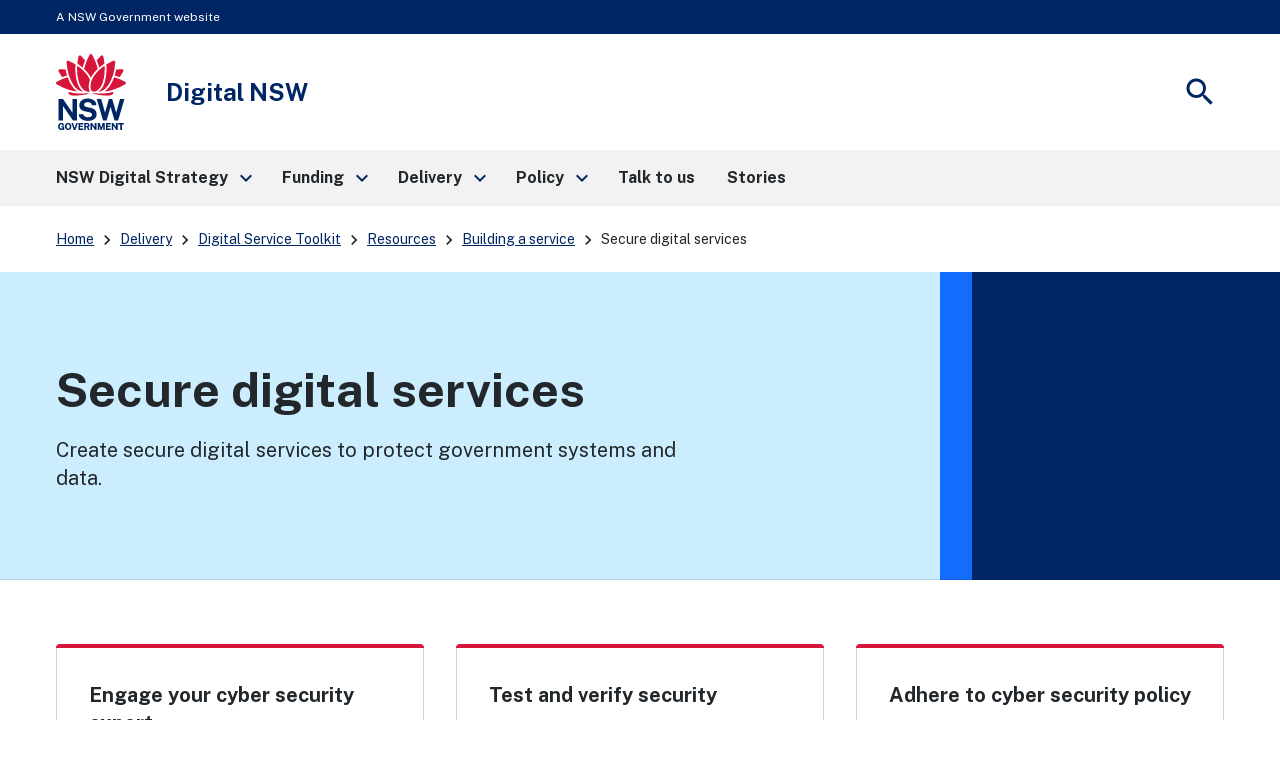

--- FILE ---
content_type: text/html; charset=UTF-8
request_url: https://www.digital.nsw.gov.au/delivery/digital-service-toolkit/resources/building-a-service/secure-digital-services
body_size: 12565
content:
<!DOCTYPE html>
<html lang="en" dir="ltr">
  <head>
    <meta charset="utf-8" />
<link rel="canonical" href="https://www.digital.nsw.gov.au/delivery/digital-service-toolkit/resources/building-a-service/secure-digital-services" />
<meta name="google-site-verification" content="bDi2Ju1B7sJXRNBvw1tDNTDeX8TnnyKOEJRMVpJGbok" />
<meta name="Generator" content="Drupal 10 (https://www.drupal.org)" />
<meta name="MobileOptimized" content="width" />
<meta name="HandheldFriendly" content="true" />
<meta name="viewport" content="width=device-width, initial-scale=1.0" />
<link rel="icon" href="/themes/custom/nsk_theme/favicon.ico" type="image/vnd.microsoft.icon" />

    <title>Secure digital services | Digital NSW</title>
    <link rel="stylesheet" media="all" href="/sites/default/files/css/css_iMS3f-NVCA73NcP_SlnGd7AP8QtT2fIOvIAaNEJlisE.css?delta=0&amp;language=en&amp;theme=nsk_theme&amp;include=eJxtjF0KAjEMBi9UmiOVbPtZ4-Zn2VTU2wuCT_o2DMP0OEHjvB-slW_8LEOmtClOXyiee1tXGGhqbKwlowtrMwzhpuJ70iV88QMZhtrDjnD4-hf-qvp5l3zlgtHGiTe5aTnV" />
<link rel="stylesheet" media="all" href="//cdnjs.cloudflare.com/ajax/libs/font-awesome/6.6.0/css/all.min.css" />
<link rel="stylesheet" media="all" href="/sites/default/files/css/css_vPSEESgCxYzVqlHEbl_d2_WgvPOuSbwaczF4rYCuXx8.css?delta=2&amp;language=en&amp;theme=nsk_theme&amp;include=eJxtjF0KAjEMBi9UmiOVbPtZ4-Zn2VTU2wuCT_o2DMP0OEHjvB-slW_8LEOmtClOXyiee1tXGGhqbKwlowtrMwzhpuJ70iV88QMZhtrDjnD4-hf-qvp5l3zlgtHGiTe5aTnV" />
<link rel="stylesheet" media="all" href="/sites/default/files/css/css_Zcs_vra-MgJBKfRRtLQMtzIhHti34g6gTogWCpSbK5Y.css?delta=3&amp;language=en&amp;theme=nsk_theme&amp;include=eJxtjF0KAjEMBi9UmiOVbPtZ4-Zn2VTU2wuCT_o2DMP0OEHjvB-slW_8LEOmtClOXyiee1tXGGhqbKwlowtrMwzhpuJ70iV88QMZhtrDjnD4-hf-qvp5l3zlgtHGiTe5aTnV" />
<link rel="stylesheet" media="all" href="https://fonts.googleapis.com/css2?family=Public+Sans:ital,wght@0,400;0,700;1,400&amp;display=swap" />
<link rel="stylesheet" media="all" href="https://fonts.googleapis.com/icon?family=Material+Icons" />
<link rel="stylesheet" media="all" href="/sites/default/files/css/css_X0TF3vLNpkn3MtZQcxh5dNK7C812Dmtp8NyIC05Td9g.css?delta=6&amp;language=en&amp;theme=nsk_theme&amp;include=eJxtjF0KAjEMBi9UmiOVbPtZ4-Zn2VTU2wuCT_o2DMP0OEHjvB-slW_8LEOmtClOXyiee1tXGGhqbKwlowtrMwzhpuJ70iV88QMZhtrDjnD4-hf-qvp5l3zlgtHGiTe5aTnV" />

    <script type="application/json" data-drupal-selector="drupal-settings-json">{"path":{"baseUrl":"\/","pathPrefix":"","currentPath":"node\/236","currentPathIsAdmin":false,"isFront":false,"currentLanguage":"en"},"pluralDelimiter":"\u0003","gtag":{"tagId":"","consentMode":false,"otherIds":[],"events":[],"additionalConfigInfo":[]},"suppressDeprecationErrors":true,"ajaxPageState":{"libraries":"eJxtjNsKwkAMRH9o2f2kkHbTGJuLkED17xXxRevLcOYwzBQWYPExP9A4gpWgkAe_4rd3vOL9W1rz3KEuZDRYY0FtGauggtEUBBXfc2zhhQdlGPU17BZOXv-GZ9Xf3y0fWWRjwaQnZlNHMA","theme":"nsk_theme","theme_token":null},"ajaxTrustedUrl":[],"gtm":{"tagId":null,"settings":{"data_layer":"dataLayer","include_environment":false},"tagIds":["GTM-W8TZJPF"]},"csp":{"nonce":"H0sBYt2_uUBUtcNS5DVVHw"},"user":{"uid":0,"permissionsHash":"1fc2d86f57a9e77a845baedf4d9f11b98cc9892997ebf4f43ee6a3e27f3f6414"}}</script>
<script src="/sites/default/files/js/js_Dd67Odo0IZjg117NYx578lKtb2ayb3XSG9gMYvslzjM.js?scope=header&amp;delta=0&amp;language=en&amp;theme=nsk_theme&amp;include=eJxLz89Pz0mNL0lM108HEjrpqHy9xKzEClTBXJ284uz4kozU3FT99Jz8pMQcAIW0Ghg"></script>
<script src="/modules/contrib/google_tag/js/gtag.js?t6krpk"></script>
<script src="/modules/contrib/google_tag/js/gtm.js?t6krpk"></script>

  </head>
  <body>
        <a href="#main-content" class="visually-hidden focusable">
      Skip to main content
    </a>
    <noscript><iframe src="https://www.googletagmanager.com/ns.html?id=GTM-W8TZJPF"
                  height="0" width="0" style="display:none;visibility:hidden"></iframe></noscript>

      <div class="dialog-off-canvas-main-canvas" data-off-canvas-main-canvas>
    <div class="page">
  <nav class="nsw-skip" aria-label="Skip to links">
    <a href="#main-nav"><span>Skip to navigation</span></a>
    <a href="#main-content"><span>Skip to content</span></a>
  </nav>
  
  <div class="nsw-masthead">
    <div class="nsw-container">
      <p>A NSW Government website</p>
    </div>
  </div>

  <header class="nsw-header">
    <div class="nsw-header__container">
      <div class="nsw-header__inner">
        <div class="nsw-header__main">
          <div class="nsw-header__waratah">
            <a href="/">
              <svg class="nsw-header__waratah-gov" viewBox="0 0 259 280" fill="none" xmlns="http://www.w3.org/2000/svg">
                <path class="hide" fill-rule="evenodd" clip-rule="evenodd" d="M24.208 270.207h-5.045v-4.277l11.15.054v13.676H26.08v-2.491c-.266.278-.553.556-.86.833-.673.585-1.49 1.07-2.433 1.434-.96.373-2.143.564-3.513.564-2.33 0-4.385-.539-6.109-1.6-1.727-1.065-3.073-2.594-4.007-4.538-.926-1.927-1.395-4.231-1.395-6.85 0-2.657.494-4.994 1.47-6.946.971-1.96 2.363-3.498 4.132-4.571 1.768-1.065 3.849-1.604 6.183-1.604 1.515 0 2.915.245 4.156.725 1.255.485 2.36 1.157 3.273 1.985a9.61 9.61 0 0 1 2.192 2.852 8.196 8.196 0 0 1 .872 3.319l.021.435h-6.038l-.062-.339a5.22 5.22 0 0 0-.814-1.981 4.562 4.562 0 0 0-1.537-1.43c-.614-.352-1.345-.531-2.175-.531-1.005 0-1.931.261-2.741.775-.806.51-1.458 1.351-1.935 2.495-.486 1.169-.731 2.74-.731 4.679 0 1.579.162 2.897.482 3.925.311 1.011.739 1.819 1.266 2.403.523.581 1.117.991 1.773 1.219a6.036 6.036 0 0 0 2.089.369c.669 0 1.27-.112 1.79-.328.523-.224.98-.514 1.354-.866.377-.356.676-.746.884-1.152.216-.41.349-.816.399-1.21l.14-1.028Zm20.878-16.312c2.354 0 4.435.534 6.179 1.587 1.752 1.061 3.13 2.59 4.086 4.546.947 1.935 1.428 4.281 1.428 6.967 0 2.648-.473 4.969-1.412 6.9-.946 1.948-2.317 3.469-4.073 4.521-1.744 1.053-3.837 1.583-6.212 1.583-2.396 0-4.502-.534-6.254-1.583-1.753-1.044-3.135-2.557-4.099-4.505-.947-1.927-1.428-4.252-1.428-6.912 0-2.673.486-5.015 1.449-6.954.968-1.956 2.355-3.486 4.12-4.551 1.764-1.061 3.853-1.599 6.216-1.599Zm0 21.185c1.117 0 2.093-.265 2.898-.787.802-.523 1.433-1.372 1.881-2.516.453-1.185.686-2.772.686-4.712 0-1.993-.237-3.618-.698-4.832-.444-1.181-1.08-2.056-1.885-2.603-.814-.543-1.782-.82-2.878-.82-1.1 0-2.072.277-2.886.82-.81.543-1.453 1.422-1.906 2.611-.47 1.223-.706 2.843-.706 4.82 0 1.944.237 3.531.702 4.712.452 1.148 1.092 1.997 1.902 2.515.81.527 1.781.792 2.89.792Zm23.764-2.93-6.162-17.829H57.09l8.654 25.251h6.195l8.73-25.251h-5.607L68.85 272.15Zm30.312-2.827H88.863v5.206l12.043.016v5.027H83.103v-25.251h17.632l-.016 4.99H88.892v5.089h10.27v4.923Zm22.482-1.529c.685-.613 1.246-1.401 1.678-2.341.419-.933.635-2.081.635-3.419 0-1.497-.311-2.835-.93-3.983-.619-1.169-1.599-2.093-2.919-2.756-1.3-.647-2.973-.974-4.975-.974h-10.738v25.243h5.759v-9.404h4.24l3.991 9.404h6.046l-4.651-10.456c.673-.357 1.3-.8 1.864-1.314Zm-3.513-5.64c0 .999-.336 1.79-1.025 2.428-.69.63-1.649.949-2.857.949h-4.095v-6.606h4.456c1.038 0 1.873.286 2.545.875.657.576.976 1.347.976 2.354Zm15.159-7.833 10.527 15.23v-15.23h5.776v25.251h-5.086l-10.98-15.86v15.86h-5.759v-25.251h5.522Zm33.949 16.461-5.29-16.461h-7.894v25.251h5.809v-16.266l5.124 16.266h4.485l5.162-16.357v16.357h5.826v-25.251h-7.878l-5.344 16.461Zm33.727-1.459h-10.298v5.206l12.046.016v5.027h-17.806v-25.251h17.636l-.021 4.99h-11.818v5.089h10.261v4.923Zm21.494.228-10.523-15.23h-5.527v25.251h5.756v-15.86l10.979 15.86h5.087v-25.251h-5.772v15.23Zm15.586-10.004h-7.388v-5.226h20.402v5.226h-7.217v20.025h-5.797v-20.025Z" fill="#002664"></path>
                <path fill-rule="evenodd" clip-rule="evenodd" d="M146.699 209.236c-1.482-2.395-3.717-4.571-6.64-6.465-2.919-1.894-6.897-3.34-11.81-4.297l-13.678-2.814c-4.132-.891-6.981-2.043-8.468-3.419-1.449-1.343-2.184-3.129-2.184-5.309 0-1.388.316-2.652.943-3.759.623-1.111 1.528-2.093 2.687-2.922 1.166-.828 2.616-1.483 4.306-1.943 1.711-.469 3.633-.705 5.714-.705 2.74 0 5.211.361 7.346 1.078 2.109.713 3.857 1.881 5.194 3.481 1.338 1.6 2.16 3.775 2.442 6.465l.038.373h16.971l-.008-.427c-.075-4.575-1.371-8.773-3.85-12.474-2.483-3.705-6.141-6.681-10.879-8.852-4.726-2.164-10.623-3.262-17.528-3.262-5.801 0-11.117 1.011-15.805 3.009-4.7 2.002-8.475 4.89-11.212 8.587-2.749 3.717-4.12 8.164-4.078 13.224.112 6.175 1.99 11.186 5.577 14.903 3.576 3.697 8.476 6.158 14.567 7.306l13.795 2.81c2.529.502 4.825 1.16 6.823 1.96 1.96.784 3.525 1.803 4.651 3.03 1.1 1.197 1.657 2.772 1.657 4.67 0 2.114-.694 3.9-2.06 5.301-1.4 1.434-3.301 2.515-5.643 3.224-2.388.721-5.058 1.086-7.936 1.086-2.807 0-5.394-.435-7.686-1.297-2.28-.85-4.194-2.093-5.689-3.693-1.491-1.591-2.513-3.585-3.04-5.918l-.075-.327H83.846l.045.46c.407 4.045 1.666 7.629 3.738 10.659 2.068 3.009 4.717 5.545 7.873 7.551 3.148 1.993 6.677 3.514 10.494 4.513a46.33 46.33 0 0 0 11.693 1.5c6.466 0 12.2-1.019 17.046-3.034 4.867-2.022 8.717-4.807 11.449-8.276 2.753-3.493 4.148-7.476 4.148-11.848 0-2.064-.232-4.36-.697-6.822-.478-2.482-1.466-4.948-2.936-7.327ZM25.937 191.763l36.916 53.312H77.87v-79.724H61.072v51.282L25.754 165.53l-.125-.179H9.19v79.724h16.748v-53.312Zm196.637 24.577 14.388-50.987h16.457l-23.587 79.724h-13.367l-14.554-50.469-14.659 50.469h-13.147l-23.533-79.724h16.511l14.384 50.979 14.389-50.979h12.167l14.551 50.987Z" fill="#002664"></path>
                <path d="M122.291 145.572c-19.75-2.424-38.934 3.904-72.69-5.263-3.447-.937-4.718 2.694-2.854 5.736 9.07 14.803 54.881 3.203 75.635 1.065.906-.095.814-1.426-.091-1.538ZM208.735 140.309c-33.756 9.167-52.941 2.839-72.691 5.263-.905.112-1 1.447-.091 1.538 20.759 2.138 66.566 13.738 75.635-1.065 1.864-3.042.594-6.673-2.853-5.736ZM59.882 119.132c-6.864-10.058-12.474-21.31-16.818-33.69-13.101 3.826-26.51 9.346-40.16 16.57a5.388 5.388 0 0 0-2.902 4.67 5.38 5.38 0 0 0 2.653 4.812c26.431 15.802 52.273 24.841 76.93 26.933-7.34-4.475-14.072-11.044-19.703-19.295ZM23.059 85.513a201.529 201.529 0 0 1 17.976-6.233c-2.126-6.896-3.87-14.12-5.249-21.658-6.827-.85-13.89-1.4-21.199-1.641-.062 0-.128-.004-.19-.004a5.391 5.391 0 0 0-4.647 2.602 5.383 5.383 0 0 0-.12 5.483c4.243 7.659 8.724 14.808 13.429 21.45ZM88.005 135.572c4.099 1.807 8.293 2.818 12.358 3.029-9.953-7.12-17.773-19.192-22.278-34.58-5.805-19.81-7.745-41.666-5.83-65.247-7.832-4.936-16.32-9.557-25.46-13.85a5.428 5.428 0 0 0-5.402.43 5.396 5.396 0 0 0-2.388 4.841c2.126 34.215 10.95 62.915 26.223 85.298 6.404 9.391 14.281 16.332 22.777 20.079ZM107.488 23.577A253.323 253.323 0 0 0 92.235 6.735c-1.063-1.078-2.433-1.65-3.85-1.65-.506 0-1.017.075-1.523.224-1.923.568-3.314 2.106-3.733 4.115-1.072 5.164-3.11 15.69-4.012 26.101 7.014 4.613 13.492 9.49 19.426 14.621 2.3-8.757 5.29-17.63 8.945-26.569ZM255.42 102.007c-13.65-7.223-27.058-12.744-40.16-16.569-4.343 12.38-9.953 23.631-16.818 33.689-5.63 8.255-12.362 14.82-19.708 19.296 24.658-2.093 50.5-11.132 76.931-26.934 1.715-1.024 2.707-2.822 2.653-4.811-.045-1.99-1.133-3.734-2.898-4.671ZM235.273 85.513c4.705-6.643 9.186-13.796 13.43-21.455.963-1.74.922-3.788-.121-5.483a5.4 5.4 0 0 0-4.837-2.598c-7.309.24-14.377.796-21.199 1.641-1.375 7.539-3.123 14.762-5.249 21.658a203.803 203.803 0 0 1 17.976 6.237ZM180.247 104.025c-4.505 15.384-12.329 27.46-22.278 34.58 4.065-.211 8.263-1.227 12.358-3.034 8.496-3.746 16.373-10.688 22.777-20.075 15.273-22.383 24.097-51.082 26.223-85.297a5.394 5.394 0 0 0-2.388-4.84 5.428 5.428 0 0 0-5.402-.432c-9.14 4.29-17.628 8.91-25.46 13.85 1.915 23.582-.029 45.434-5.83 65.248ZM179.214 35.52c-.901-10.406-2.94-20.932-4.011-26.1-.416-2.01-1.811-3.547-3.733-4.115a5.39 5.39 0 0 0-1.524-.224c-1.416 0-2.787.572-3.85 1.65-5.485 5.549-10.568 11.164-15.252 16.842 3.654 8.939 6.644 17.812 8.949 26.565 5.934-5.127 12.407-10.005 19.421-14.617ZM129.144 87.229c6.64-13.092 17.246-24.829 25.21-32.243-4.372-17.779-11.104-34.55-20.397-52.097C132.998 1.078 131.195 0 129.148 0s-3.845 1.082-4.808 2.889c-9.389 17.604-16.237 35.122-20.377 52.093 8.313 7.688 19.28 20.224 25.181 32.247Z" fill="#D7153A"></path>
                <path d="M153.541 133.686c6.885-4.833 13.77-13.254 18.139-24.97 8.458-22.681 9.334-47.945 8.122-65.823-15.331 10.215-39.665 31.55-47.975 54.36-3.911 10.734-5.734 25.355-2.72 33.511 1.259 3.411 3.401 5.997 6.345 7.227 4.46 1.865 11.312.456 18.089-4.305ZM125.713 95.261c-2.027-4.724-4.261-9.18-7.728-14.186-9.809-14.16-23.026-26.933-39.475-38.185-.17 2.652-2.57 31.297 5.851 59.304 6.408 21.302 17.354 29.98 23.354 33.333 6.038 3.369 11.561 4.165 18.039 2.557-6.565-8.935-5.747-27.27-.041-42.823Z" fill="#D7153A"></path>
              </svg>
              <span class="sr-only">NSW Government</span>
            </a>
          </div>
          <div class="nsw-header__name">
            <div class="nsw-header__title">Digital NSW</div>
          </div>
        </div>
        <div class="nsw-header__menu">
          <button type="button" class="js-open-nav" aria-expanded="false" aria-controls="main-nav">
            <span class="material-icons nsw-material-icons" focusable="false" aria-hidden="true">menu</span>
            <span><span class="sr-only">Open</span> Menu</span>
          </button>
        </div>
        <div class="nsw-header__search">
          <button type="button" class="js-open-search" aria-expanded="false" aria-controls="header-search">
            <span class="material-icons nsw-material-icons" focusable="false" aria-hidden="true">search</span>
            <span><span class="sr-only">Show</span> Search</span>
          </button>
        </div>
      </div>

      <div class="nsw-header__search-area js-search-area" id="header-search" hidden="">
        <form role="search" action="/search" accept-charset="UTF-8">
          <label for="nsw-header-input" class="sr-only">Search site for:</label>
          <input class="nsw-header__input js-search-input" type="text" autocomplete="off" id="nsw-header-input" name="keys">
          <button class="nsw-icon-button nsw-icon-button--flex" type="submit">
            <span class="material-icons nsw-material-icons" focusable="false" aria-hidden="true">search</span>
            <span class="sr-only">Search</span>
          </button>
        </form>
        <button class="nsw-icon-button js-close-search" aria-expanded="true" aria-controls="header-search">
          <span class="material-icons nsw-material-icons" focusable="false" aria-hidden="true">close</span>
          <span class="sr-only">Close search</span>
        </button>
      </div>
    </div>
  </header>

    
  <nav class="nsw-main-nav js-mega-menu" id="main-nav" aria-label="Main menu">
  <div class="nsw-main-nav__header">
    <div class="nsw-main-nav__title">Menu</div>
    <button class="nsw-icon-button js-close-nav" type="button" aria-expanded="true">
      <span class="material-icons nsw-material-icons" focusable="false" aria-hidden="true">close</span>
      <span class="sr-only">Close Menu</span>
    </button>
  </div>
  <ul class="nsw-main-nav__list">
            <li>
                <a href="/strategy" role="button" aria-expanded="false" aria-controls="sub-nav-nsw-digital-strategy">
        <span>NSW Digital Strategy</span>
        <span class="material-icons nsw-material-icons" focusable="false" aria-hidden="true">keyboard_arrow_right</span>
      </a>
      <div class="nsw-main-nav__sub-nav" id="sub-nav-nsw-digital-strategy" role="region" aria-label="NSW Digital Strategy Submenu">
        <div class="nsw-main-nav__header">
          <button class="nsw-icon-button nsw-icon-button--flex js-close-sub-nav" type="button" aria-expanded="true" aria-controls="sub-nav-nsw-digital-strategy">
            <span class="material-icons nsw-material-icons" focusable="false" aria-hidden="true">keyboard_arrow_left</span>
            <span>Back<span class="sr-only"> to previous menu</span></span>
          </button>

          <button class="nsw-icon-button js-close-nav" type="button" aria-expanded="true">
            <span class="material-icons nsw-material-icons" focusable="false" aria-hidden="true">close</span>
            <span class="sr-only">Close Menu</span>
          </button>
        </div>

        <div class="nsw-main-nav__title">
          <a href="/strategy">
            <span>NSW Digital Strategy</span>
            <span class="material-icons nsw-material-icons" focusable="false" aria-hidden="true">east</span>
          </a>
        </div>

                
        <ul class="nsw-main-nav__sub-list">
                        <li>
          <a href="/strategy/mission-1">
        <span>Mission 1</span>
      </a>
      </li>

                        <li>
          <a href="/strategy/mission-2">
        <span>Mission 2</span>
      </a>
      </li>

                        <li>
          <a href="/strategy/mission-3">
        <span>Mission 3</span>
      </a>
      </li>

                        <li>
          <a href="/strategy/mission-4">
        <span>Mission 4</span>
      </a>
      </li>

                        <li>
          <a href="/strategy/mission-5">
        <span>Mission 5</span>
      </a>
      </li>

                        <li>
          <a href="/strategy/commitments">
        <span>Commitments</span>
      </a>
      </li>

                  </ul>
      </div>
      </li>

            <li>
                <a href="/funding" role="button" aria-expanded="false" aria-controls="sub-nav-funding">
        <span>Funding</span>
        <span class="material-icons nsw-material-icons" focusable="false" aria-hidden="true">keyboard_arrow_right</span>
      </a>
      <div class="nsw-main-nav__sub-nav" id="sub-nav-funding" role="region" aria-label="Funding Submenu">
        <div class="nsw-main-nav__header">
          <button class="nsw-icon-button nsw-icon-button--flex js-close-sub-nav" type="button" aria-expanded="true" aria-controls="sub-nav-funding">
            <span class="material-icons nsw-material-icons" focusable="false" aria-hidden="true">keyboard_arrow_left</span>
            <span>Back<span class="sr-only"> to previous menu</span></span>
          </button>

          <button class="nsw-icon-button js-close-nav" type="button" aria-expanded="true">
            <span class="material-icons nsw-material-icons" focusable="false" aria-hidden="true">close</span>
            <span class="sr-only">Close Menu</span>
          </button>
        </div>

        <div class="nsw-main-nav__title">
          <a href="/funding">
            <span>Funding</span>
            <span class="material-icons nsw-material-icons" focusable="false" aria-hidden="true">east</span>
          </a>
        </div>

                
        <ul class="nsw-main-nav__sub-list">
                        <li>
                <a href="/funding/digital-restart-fund" role="button" aria-expanded="false" aria-controls="sub-nav-digital-restart-fund">
        <span>Digital Restart Fund</span>
        <span class="material-icons nsw-material-icons" focusable="false" aria-hidden="true">keyboard_arrow_right</span>
      </a>
      <div class="nsw-main-nav__sub-nav" id="sub-nav-digital-restart-fund" role="region" aria-label="Digital Restart Fund Submenu">
        <div class="nsw-main-nav__header">
          <button class="nsw-icon-button nsw-icon-button--flex js-close-sub-nav" type="button" aria-expanded="true" aria-controls="sub-nav-digital-restart-fund">
            <span class="material-icons nsw-material-icons" focusable="false" aria-hidden="true">keyboard_arrow_left</span>
            <span>Back<span class="sr-only"> to previous menu</span></span>
          </button>

          <button class="nsw-icon-button js-close-nav" type="button" aria-expanded="true">
            <span class="material-icons nsw-material-icons" focusable="false" aria-hidden="true">close</span>
            <span class="sr-only">Close Menu</span>
          </button>
        </div>

        <div class="nsw-main-nav__title">
          <a href="/funding/digital-restart-fund">
            <span>Digital Restart Fund</span>
            <span class="material-icons nsw-material-icons" focusable="false" aria-hidden="true">east</span>
          </a>
        </div>

                
        <ul class="nsw-main-nav__sub-list">
                        <li>
          <a href="/funding/digital-restart-fund/about-the-fund">
        <span>About the Fund</span>
      </a>
      </li>

                        <li>
          <a href="/funding/digital-restart-fund/stage-1-poas-list-potential-projects-for-funding">
        <span>Stage 1: PoAs list potential projects for funding</span>
      </a>
      </li>

                        <li>
          <a href="/funding/digital-restart-fund/stage-2-dtb-prioritise-a-pipeline-of-projects">
        <span>Stage 2: DTB prioritise a pipeline of projects</span>
      </a>
      </li>

                        <li>
          <a href="/funding/digital-restart-fund/stage-3-prioritised-projects-meet-requirements">
        <span>Stage 3: Prioritised projects meet requirements</span>
      </a>
      </li>

                        <li>
          <a href="/funding/digital-restart-fund/stage-4-minister-approves-and-funds-projects">
        <span>Stage 4: The Minister approves, and funds projects</span>
      </a>
      </li>

                        <li>
          <a href="/funding/digital-restart-fund/stage-5-projects-receive-funding">
        <span>Stage 5: Projects receive funding</span>
      </a>
      </li>

                        <li>
          <a href="/funding/digital-restart-fund/stage-6-projects-report-and-close-initiatives">
        <span>Stage 6: Projects report and close initiatives</span>
      </a>
      </li>

                        <li>
                <a href="/funding/digital-restart-fund/2022-2023-success-stories" role="button" aria-expanded="false" aria-controls="sub-nav-_022-2023-success-stories">
        <span>2022-2023 success stories</span>
        <span class="material-icons nsw-material-icons" focusable="false" aria-hidden="true">keyboard_arrow_right</span>
      </a>
      <div class="nsw-main-nav__sub-nav" id="sub-nav-_022-2023-success-stories" role="region" aria-label="2022-2023 success stories Submenu">
        <div class="nsw-main-nav__header">
          <button class="nsw-icon-button nsw-icon-button--flex js-close-sub-nav" type="button" aria-expanded="true" aria-controls="sub-nav-_022-2023-success-stories">
            <span class="material-icons nsw-material-icons" focusable="false" aria-hidden="true">keyboard_arrow_left</span>
            <span>Back<span class="sr-only"> to previous menu</span></span>
          </button>

          <button class="nsw-icon-button js-close-nav" type="button" aria-expanded="true">
            <span class="material-icons nsw-material-icons" focusable="false" aria-hidden="true">close</span>
            <span class="sr-only">Close Menu</span>
          </button>
        </div>

        <div class="nsw-main-nav__title">
          <a href="/funding/digital-restart-fund/2022-2023-success-stories">
            <span>2022-2023 success stories</span>
            <span class="material-icons nsw-material-icons" focusable="false" aria-hidden="true">east</span>
          </a>
        </div>

                
        <ul class="nsw-main-nav__sub-list">
                        <li>
          <a href="/funding/digital-restart-fund/digital-inclusion">
        <span>Digital inclusion</span>
      </a>
      </li>

                        <li>
          <a href="/funding/digital-restart-fund/environment-and-biodiversity">
        <span>Environment and biodiversity</span>
      </a>
      </li>

                        <li>
          <a href="/funding/digital-restart-fund/regulatory-reform">
        <span>Regulatory reform</span>
      </a>
      </li>

                        <li>
          <a href="/funding/digital-restart-fund/improved-decision-making">
        <span>Improved decision-making</span>
      </a>
      </li>

                        <li>
          <a href="/funding/digital-restart-fund/engagement-and-trust">
        <span>Engagement and trust</span>
      </a>
      </li>

                        <li>
          <a href="/funding/digital-restart-fund/health-wellbeing-and-safety">
        <span>Health, wellbeing and safety</span>
      </a>
      </li>

                  </ul>
      </div>
      </li>

                  </ul>
      </div>
      </li>

                        <li>
          <a href="/delivery/test-and-buy-innovation/innovation-buying-journey/prepare-your-business-case">
        <span>Test and Buy Innovation</span>
      </a>
      </li>

                        <li>
                <a href="/funding/digital-and-ict-investment-strategy" role="button" aria-expanded="false" aria-controls="sub-nav-digital-and-ict-investment-strategy">
        <span>Digital and ICT Investment Strategy</span>
        <span class="material-icons nsw-material-icons" focusable="false" aria-hidden="true">keyboard_arrow_right</span>
      </a>
      <div class="nsw-main-nav__sub-nav" id="sub-nav-digital-and-ict-investment-strategy" role="region" aria-label="Digital and ICT Investment Strategy Submenu">
        <div class="nsw-main-nav__header">
          <button class="nsw-icon-button nsw-icon-button--flex js-close-sub-nav" type="button" aria-expanded="true" aria-controls="sub-nav-digital-and-ict-investment-strategy">
            <span class="material-icons nsw-material-icons" focusable="false" aria-hidden="true">keyboard_arrow_left</span>
            <span>Back<span class="sr-only"> to previous menu</span></span>
          </button>

          <button class="nsw-icon-button js-close-nav" type="button" aria-expanded="true">
            <span class="material-icons nsw-material-icons" focusable="false" aria-hidden="true">close</span>
            <span class="sr-only">Close Menu</span>
          </button>
        </div>

        <div class="nsw-main-nav__title">
          <a href="/funding/digital-and-ict-investment-strategy">
            <span>Digital and ICT Investment Strategy</span>
            <span class="material-icons nsw-material-icons" focusable="false" aria-hidden="true">east</span>
          </a>
        </div>

                
        <ul class="nsw-main-nav__sub-list">
                        <li>
          <a href="/funding/digital-and-ict-investment-strategy/digital-transformation-board">
        <span>Digital Transformation Board</span>
      </a>
      </li>

                  </ul>
      </div>
      </li>

                  </ul>
      </div>
      </li>

            <li>
                <a href="/delivery" role="button" aria-expanded="false" aria-controls="sub-nav-delivery">
        <span>Delivery</span>
        <span class="material-icons nsw-material-icons" focusable="false" aria-hidden="true">keyboard_arrow_right</span>
      </a>
      <div class="nsw-main-nav__sub-nav" id="sub-nav-delivery" role="region" aria-label="Delivery Submenu">
        <div class="nsw-main-nav__header">
          <button class="nsw-icon-button nsw-icon-button--flex js-close-sub-nav" type="button" aria-expanded="true" aria-controls="sub-nav-delivery">
            <span class="material-icons nsw-material-icons" focusable="false" aria-hidden="true">keyboard_arrow_left</span>
            <span>Back<span class="sr-only"> to previous menu</span></span>
          </button>

          <button class="nsw-icon-button js-close-nav" type="button" aria-expanded="true">
            <span class="material-icons nsw-material-icons" focusable="false" aria-hidden="true">close</span>
            <span class="sr-only">Close Menu</span>
          </button>
        </div>

        <div class="nsw-main-nav__title">
          <a href="/delivery">
            <span>Delivery</span>
            <span class="material-icons nsw-material-icons" focusable="false" aria-hidden="true">east</span>
          </a>
        </div>

                
        <ul class="nsw-main-nav__sub-list">
                        <li>
                <a href="/delivery/digital-service-toolkit" role="button" aria-expanded="false" aria-controls="sub-nav-digital-service-toolkit">
        <span>Digital Service Toolkit</span>
        <span class="material-icons nsw-material-icons" focusable="false" aria-hidden="true">keyboard_arrow_right</span>
      </a>
      <div class="nsw-main-nav__sub-nav" id="sub-nav-digital-service-toolkit" role="region" aria-label="Digital Service Toolkit Submenu">
        <div class="nsw-main-nav__header">
          <button class="nsw-icon-button nsw-icon-button--flex js-close-sub-nav" type="button" aria-expanded="true" aria-controls="sub-nav-digital-service-toolkit">
            <span class="material-icons nsw-material-icons" focusable="false" aria-hidden="true">keyboard_arrow_left</span>
            <span>Back<span class="sr-only"> to previous menu</span></span>
          </button>

          <button class="nsw-icon-button js-close-nav" type="button" aria-expanded="true">
            <span class="material-icons nsw-material-icons" focusable="false" aria-hidden="true">close</span>
            <span class="sr-only">Close Menu</span>
          </button>
        </div>

        <div class="nsw-main-nav__title">
          <a href="/delivery/digital-service-toolkit">
            <span>Digital Service Toolkit</span>
            <span class="material-icons nsw-material-icons" focusable="false" aria-hidden="true">east</span>
          </a>
        </div>

                
        <ul class="nsw-main-nav__sub-list">
                        <li>
          <a href="/delivery/digital-service-toolkit/design-standards">
        <span>Design Standards</span>
      </a>
      </li>

                        <li>
          <a href="/delivery/digital-service-toolkit/design-system">
        <span>Design System</span>
      </a>
      </li>

                        <li>
                <a href="/delivery/digital-service-toolkit/resources" role="button" aria-expanded="false" aria-controls="sub-nav-resources">
        <span>Resources</span>
        <span class="material-icons nsw-material-icons" focusable="false" aria-hidden="true">keyboard_arrow_right</span>
      </a>
      <div class="nsw-main-nav__sub-nav" id="sub-nav-resources" role="region" aria-label="Resources Submenu">
        <div class="nsw-main-nav__header">
          <button class="nsw-icon-button nsw-icon-button--flex js-close-sub-nav" type="button" aria-expanded="true" aria-controls="sub-nav-resources">
            <span class="material-icons nsw-material-icons" focusable="false" aria-hidden="true">keyboard_arrow_left</span>
            <span>Back<span class="sr-only"> to previous menu</span></span>
          </button>

          <button class="nsw-icon-button js-close-nav" type="button" aria-expanded="true">
            <span class="material-icons nsw-material-icons" focusable="false" aria-hidden="true">close</span>
            <span class="sr-only">Close Menu</span>
          </button>
        </div>

        <div class="nsw-main-nav__title">
          <a href="/delivery/digital-service-toolkit/resources">
            <span>Resources</span>
            <span class="material-icons nsw-material-icons" focusable="false" aria-hidden="true">east</span>
          </a>
        </div>

                
        <ul class="nsw-main-nav__sub-list">
                        <li>
          <a href="/delivery/digital-service-toolkit/resources/plan-a-project">
        <span>Plan a project</span>
      </a>
      </li>

                        <li>
          <a href="/delivery/digital-service-toolkit/resources/user-research-methods">
        <span>User research methods</span>
      </a>
      </li>

                        <li>
          <a href="/delivery/digital-service-toolkit/resources/user-experience-and-design">
        <span>User experience and design</span>
      </a>
      </li>

                        <li>
          <a href="/delivery/digital-service-toolkit/resources/writing-content">
        <span>Writing content</span>
      </a>
      </li>

                        <li>
          <a href="/delivery/digital-service-toolkit/resources/building-a-service">
        <span>Building a service</span>
      </a>
      </li>

                        <li>
          <a href="/delivery/digital-service-toolkit/resources/testing-and-improving">
        <span>Testing and improving</span>
      </a>
      </li>

                        <li>
          <a href="/delivery/digital-service-toolkit/resources/digital-collaboration-tools">
        <span>Digital collaboration tools</span>
      </a>
      </li>

                        <li>
          <a href="/delivery/digital-service-toolkit/resources/technology-and-tools">
        <span>Technology and tools</span>
      </a>
      </li>

                  </ul>
      </div>
      </li>

                        <li>
          <a href="/delivery/digital-service-toolkit/activities-and-templates">
        <span>Activities and templates</span>
      </a>
      </li>

                        <li>
                <a href="/delivery/digital-service-toolkit/delivery-manual" role="button" aria-expanded="false" aria-controls="sub-nav-delivery-manual">
        <span>Delivery manual</span>
        <span class="material-icons nsw-material-icons" focusable="false" aria-hidden="true">keyboard_arrow_right</span>
      </a>
      <div class="nsw-main-nav__sub-nav" id="sub-nav-delivery-manual" role="region" aria-label="Delivery manual Submenu">
        <div class="nsw-main-nav__header">
          <button class="nsw-icon-button nsw-icon-button--flex js-close-sub-nav" type="button" aria-expanded="true" aria-controls="sub-nav-delivery-manual">
            <span class="material-icons nsw-material-icons" focusable="false" aria-hidden="true">keyboard_arrow_left</span>
            <span>Back<span class="sr-only"> to previous menu</span></span>
          </button>

          <button class="nsw-icon-button js-close-nav" type="button" aria-expanded="true">
            <span class="material-icons nsw-material-icons" focusable="false" aria-hidden="true">close</span>
            <span class="sr-only">Close Menu</span>
          </button>
        </div>

        <div class="nsw-main-nav__title">
          <a href="/delivery/digital-service-toolkit/delivery-manual">
            <span>Delivery manual</span>
            <span class="material-icons nsw-material-icons" focusable="false" aria-hidden="true">east</span>
          </a>
        </div>

                
        <ul class="nsw-main-nav__sub-list">
                        <li>
          <a href="/delivery/digital-service-toolkit/delivery-manual/pre-discovery-phase">
        <span>Pre-discovery phase</span>
      </a>
      </li>

                        <li>
          <a href="/delivery/digital-service-toolkit/delivery-manual/discovery-phase">
        <span>Discovery phase</span>
      </a>
      </li>

                        <li>
          <a href="/delivery/digital-service-toolkit/delivery-manual/alpha-phase">
        <span>Alpha phase</span>
      </a>
      </li>

                        <li>
          <a href="/delivery/digital-service-toolkit/delivery-manual/beta-phase">
        <span>Beta phase</span>
      </a>
      </li>

                        <li>
          <a href="/delivery/digital-service-toolkit/delivery-manual/live-phase">
        <span>Live phase</span>
      </a>
      </li>

                        <li>
          <a href="/delivery/digital-service-toolkit/delivery-manual/retiring-a-service">
        <span>Retiring a service</span>
      </a>
      </li>

                  </ul>
      </div>
      </li>

                        <li>
                <a href="/delivery/digital-service-toolkit/solutions" role="button" aria-expanded="false" aria-controls="sub-nav-solutions">
        <span>Solutions</span>
        <span class="material-icons nsw-material-icons" focusable="false" aria-hidden="true">keyboard_arrow_right</span>
      </a>
      <div class="nsw-main-nav__sub-nav" id="sub-nav-solutions" role="region" aria-label="Solutions Submenu">
        <div class="nsw-main-nav__header">
          <button class="nsw-icon-button nsw-icon-button--flex js-close-sub-nav" type="button" aria-expanded="true" aria-controls="sub-nav-solutions">
            <span class="material-icons nsw-material-icons" focusable="false" aria-hidden="true">keyboard_arrow_left</span>
            <span>Back<span class="sr-only"> to previous menu</span></span>
          </button>

          <button class="nsw-icon-button js-close-nav" type="button" aria-expanded="true">
            <span class="material-icons nsw-material-icons" focusable="false" aria-hidden="true">close</span>
            <span class="sr-only">Close Menu</span>
          </button>
        </div>

        <div class="nsw-main-nav__title">
          <a href="/delivery/digital-service-toolkit/solutions">
            <span>Solutions</span>
            <span class="material-icons nsw-material-icons" focusable="false" aria-hidden="true">east</span>
          </a>
        </div>

                
        <ul class="nsw-main-nav__sub-list">
                        <li>
          <a href="https://api.nsw.gov.au">
        <span>API NSW</span>
      </a>
      </li>

                        <li>
          <a href="https://data.nsw.gov.au">
        <span>Data NSW</span>
      </a>
      </li>

                        <li>
          <a href="/delivery/digital-service-toolkit/solutions/customer-sentiment-check">
        <span>Customer sentiment check</span>
      </a>
      </li>

                        <li>
          <a href="https://point.digital.nsw.gov.au/v2/docs/index.html">
        <span>NSW Point</span>
      </a>
      </li>

                        <li>
          <a href="/delivery/digital-service-toolkit/solutions/service-nsw-omni-channel-reference-architecture">
        <span>Service NSW omni-channel reference architecture</span>
      </a>
      </li>

                        <li>
          <a href="https://servicepoint.digital.nsw.gov.au/docs/index.html">
        <span>Service Point</span>
      </a>
      </li>

                  </ul>
      </div>
      </li>

                  </ul>
      </div>
      </li>

                        <li>
                <a href="/delivery/government-technology-platforms" role="button" aria-expanded="false" aria-controls="sub-nav-government-technology-platforms">
        <span>Government Technology Platforms</span>
        <span class="material-icons nsw-material-icons" focusable="false" aria-hidden="true">keyboard_arrow_right</span>
      </a>
      <div class="nsw-main-nav__sub-nav" id="sub-nav-government-technology-platforms" role="region" aria-label="Government Technology Platforms Submenu">
        <div class="nsw-main-nav__header">
          <button class="nsw-icon-button nsw-icon-button--flex js-close-sub-nav" type="button" aria-expanded="true" aria-controls="sub-nav-government-technology-platforms">
            <span class="material-icons nsw-material-icons" focusable="false" aria-hidden="true">keyboard_arrow_left</span>
            <span>Back<span class="sr-only"> to previous menu</span></span>
          </button>

          <button class="nsw-icon-button js-close-nav" type="button" aria-expanded="true">
            <span class="material-icons nsw-material-icons" focusable="false" aria-hidden="true">close</span>
            <span class="sr-only">Close Menu</span>
          </button>
        </div>

        <div class="nsw-main-nav__title">
          <a href="/delivery/government-technology-platforms">
            <span>Government Technology Platforms</span>
            <span class="material-icons nsw-material-icons" focusable="false" aria-hidden="true">east</span>
          </a>
        </div>

                
        <ul class="nsw-main-nav__sub-list">
                        <li>
                <a href="/delivery/government-technology-platforms/platforms" role="button" aria-expanded="false" aria-controls="sub-nav-platforms">
        <span>Platforms</span>
        <span class="material-icons nsw-material-icons" focusable="false" aria-hidden="true">keyboard_arrow_right</span>
      </a>
      <div class="nsw-main-nav__sub-nav" id="sub-nav-platforms" role="region" aria-label="Platforms Submenu">
        <div class="nsw-main-nav__header">
          <button class="nsw-icon-button nsw-icon-button--flex js-close-sub-nav" type="button" aria-expanded="true" aria-controls="sub-nav-platforms">
            <span class="material-icons nsw-material-icons" focusable="false" aria-hidden="true">keyboard_arrow_left</span>
            <span>Back<span class="sr-only"> to previous menu</span></span>
          </button>

          <button class="nsw-icon-button js-close-nav" type="button" aria-expanded="true">
            <span class="material-icons nsw-material-icons" focusable="false" aria-hidden="true">close</span>
            <span class="sr-only">Close Menu</span>
          </button>
        </div>

        <div class="nsw-main-nav__title">
          <a href="/delivery/government-technology-platforms/platforms">
            <span>Platforms</span>
            <span class="material-icons nsw-material-icons" focusable="false" aria-hidden="true">east</span>
          </a>
        </div>

                
        <ul class="nsw-main-nav__sub-list">
                        <li>
          <a href="/delivery/government-technology-platforms/platforms/customer-payments-platform">
        <span>Customer Payments Platform</span>
      </a>
      </li>

                        <li>
          <a href="/delivery/government-technology-platforms/platforms/experience-management">
        <span>Experience Management</span>
      </a>
      </li>

                        <li>
          <a href="/delivery/government-technology-platforms/platforms/government-data-centres">
        <span>Government Data Centres</span>
      </a>
      </li>

                        <li>
          <a href="/delivery/government-technology-platforms/platforms/government-secure-network">
        <span>Government Secure Network</span>
      </a>
      </li>

                        <li>
          <a href="/delivery/government-technology-platforms/platforms/knowledge-management">
        <span>Knowledge Management</span>
      </a>
      </li>

                        <li>
          <a href="/delivery/government-technology-platforms/platforms/licence-nsw">
        <span>Licence NSW</span>
      </a>
      </li>

                        <li>
          <a href="/delivery/government-technology-platforms/platforms/regulation-nsw">
        <span>Regulation NSW</span>
      </a>
      </li>

                        <li>
          <a href="/delivery/government-technology-platforms/platforms/virtual-contact-centre">
        <span>Virtual Contact Centre</span>
      </a>
      </li>

                  </ul>
      </div>
      </li>

                        <li>
          <a href="/delivery/government-technology-platforms/privacy">
        <span>Privacy</span>
      </a>
      </li>

                        <li>
          <a href="/delivery/government-technology-platforms/protecting-customer-and-government-data">
        <span>Protecting customer and Government data</span>
      </a>
      </li>

                        <li>
                <a href="/delivery/government-technology-platforms/products" role="button" aria-expanded="false" aria-controls="sub-nav-products">
        <span>Products</span>
        <span class="material-icons nsw-material-icons" focusable="false" aria-hidden="true">keyboard_arrow_right</span>
      </a>
      <div class="nsw-main-nav__sub-nav" id="sub-nav-products" role="region" aria-label="Products Submenu">
        <div class="nsw-main-nav__header">
          <button class="nsw-icon-button nsw-icon-button--flex js-close-sub-nav" type="button" aria-expanded="true" aria-controls="sub-nav-products">
            <span class="material-icons nsw-material-icons" focusable="false" aria-hidden="true">keyboard_arrow_left</span>
            <span>Back<span class="sr-only"> to previous menu</span></span>
          </button>

          <button class="nsw-icon-button js-close-nav" type="button" aria-expanded="true">
            <span class="material-icons nsw-material-icons" focusable="false" aria-hidden="true">close</span>
            <span class="sr-only">Close Menu</span>
          </button>
        </div>

        <div class="nsw-main-nav__title">
          <a href="/delivery/government-technology-platforms/products">
            <span>Products</span>
            <span class="material-icons nsw-material-icons" focusable="false" aria-hidden="true">east</span>
          </a>
        </div>

                
        <ul class="nsw-main-nav__sub-list">
                        <li>
          <a href="/delivery/government-technology-platforms/products/hazards-ecosystem">
        <span>Hazards Ecosystem</span>
      </a>
      </li>

                  </ul>
      </div>
      </li>

                        <li>
          <a href="/delivery/government-technology-platforms/frequently-asked-questions">
        <span>Frequently asked questions</span>
      </a>
      </li>

                  </ul>
      </div>
      </li>

                        <li>
                <a href="/delivery/state-digital-assets" role="button" aria-expanded="false" aria-controls="sub-nav-state-digital-assets">
        <span>State Digital Assets</span>
        <span class="material-icons nsw-material-icons" focusable="false" aria-hidden="true">keyboard_arrow_right</span>
      </a>
      <div class="nsw-main-nav__sub-nav" id="sub-nav-state-digital-assets" role="region" aria-label="State Digital Assets Submenu">
        <div class="nsw-main-nav__header">
          <button class="nsw-icon-button nsw-icon-button--flex js-close-sub-nav" type="button" aria-expanded="true" aria-controls="sub-nav-state-digital-assets">
            <span class="material-icons nsw-material-icons" focusable="false" aria-hidden="true">keyboard_arrow_left</span>
            <span>Back<span class="sr-only"> to previous menu</span></span>
          </button>

          <button class="nsw-icon-button js-close-nav" type="button" aria-expanded="true">
            <span class="material-icons nsw-material-icons" focusable="false" aria-hidden="true">close</span>
            <span class="sr-only">Close Menu</span>
          </button>
        </div>

        <div class="nsw-main-nav__title">
          <a href="/delivery/state-digital-assets">
            <span>State Digital Assets</span>
            <span class="material-icons nsw-material-icons" focusable="false" aria-hidden="true">east</span>
          </a>
        </div>

                
        <ul class="nsw-main-nav__sub-list">
                        <li>
          <a href="/delivery/state-digital-assets/program-overview">
        <span>Program overview</span>
      </a>
      </li>

                        <li>
          <a href="/delivery/state-digital-assets/our-strategic-focus">
        <span>Our strategic focus</span>
      </a>
      </li>

                        <li>
          <a href="/delivery/state-digital-assets/whats-available">
        <span>What&#039;s available</span>
      </a>
      </li>

                        <li>
          <a href="/delivery/state-digital-assets/program-roadmap">
        <span>Program roadmap</span>
      </a>
      </li>

                        <li>
          <a href="/delivery/state-digital-assets/contact-us">
        <span>Contact us</span>
      </a>
      </li>

                  </ul>
      </div>
      </li>

                        <li>
                <a href="/delivery/accessibility-and-inclusivity-toolkit" role="button" aria-expanded="false" aria-controls="sub-nav-accessibility-and-inclusivity-toolkit">
        <span>Accessibility and Inclusivity Toolkit</span>
        <span class="material-icons nsw-material-icons" focusable="false" aria-hidden="true">keyboard_arrow_right</span>
      </a>
      <div class="nsw-main-nav__sub-nav" id="sub-nav-accessibility-and-inclusivity-toolkit" role="region" aria-label="Accessibility and Inclusivity Toolkit Submenu">
        <div class="nsw-main-nav__header">
          <button class="nsw-icon-button nsw-icon-button--flex js-close-sub-nav" type="button" aria-expanded="true" aria-controls="sub-nav-accessibility-and-inclusivity-toolkit">
            <span class="material-icons nsw-material-icons" focusable="false" aria-hidden="true">keyboard_arrow_left</span>
            <span>Back<span class="sr-only"> to previous menu</span></span>
          </button>

          <button class="nsw-icon-button js-close-nav" type="button" aria-expanded="true">
            <span class="material-icons nsw-material-icons" focusable="false" aria-hidden="true">close</span>
            <span class="sr-only">Close Menu</span>
          </button>
        </div>

        <div class="nsw-main-nav__title">
          <a href="/delivery/accessibility-and-inclusivity-toolkit">
            <span>Accessibility and Inclusivity Toolkit</span>
            <span class="material-icons nsw-material-icons" focusable="false" aria-hidden="true">east</span>
          </a>
        </div>

                
        <ul class="nsw-main-nav__sub-list">
                        <li>
          <a href="/delivery/accessibility-and-inclusivity-toolkit/accessibility-nsw">
        <span>Accessibility NSW</span>
      </a>
      </li>

                        <li>
          <a href="/delivery/accessibility-and-inclusivity-toolkit/accessibility-matters">
        <span>Accessibility matters</span>
      </a>
      </li>

                        <li>
          <a href="/delivery/accessibility-and-inclusivity-toolkit/basics">
        <span>Basics</span>
      </a>
      </li>

                        <li>
          <a href="/delivery/accessibility-and-inclusivity-toolkit/digital-barriers">
        <span>Digital barriers</span>
      </a>
      </li>

                        <li>
          <a href="/delivery/digital-service-toolkit/resources/user-experience-and-design/user-stories">
        <span>User stories</span>
      </a>
      </li>

                        <li>
          <a href="/delivery/accessibility-and-inclusivity-toolkit/your-responsibilities">
        <span>Your responsibilities</span>
      </a>
      </li>

                        <li>
          <a href="/delivery/accessibility-and-inclusivity-toolkit/build-and-buy">
        <span>Build and buy</span>
      </a>
      </li>

                        <li>
          <a href="/delivery/accessibility-and-inclusivity-toolkit/design">
        <span>Design</span>
      </a>
      </li>

                        <li>
          <a href="/delivery/accessibility-and-inclusivity-toolkit/communication">
        <span>Communication</span>
      </a>
      </li>

                        <li>
          <a href="/delivery/accessibility-and-inclusivity-toolkit/meetings-and-events">
        <span>Meetings and events</span>
      </a>
      </li>

                        <li>
          <a href="/delivery/accessibility-and-inclusivity-toolkit/testing">
        <span>Testing</span>
      </a>
      </li>

                        <li>
          <a href="/delivery/accessibility-and-inclusivity-toolkit/courses">
        <span>Courses</span>
      </a>
      </li>

                  </ul>
      </div>
      </li>

                        <li>
                <a href="/delivery/cyber-security" role="button" aria-expanded="false" aria-controls="sub-nav-cyber-security">
        <span>Cyber Security</span>
        <span class="material-icons nsw-material-icons" focusable="false" aria-hidden="true">keyboard_arrow_right</span>
      </a>
      <div class="nsw-main-nav__sub-nav" id="sub-nav-cyber-security" role="region" aria-label="Cyber Security Submenu">
        <div class="nsw-main-nav__header">
          <button class="nsw-icon-button nsw-icon-button--flex js-close-sub-nav" type="button" aria-expanded="true" aria-controls="sub-nav-cyber-security">
            <span class="material-icons nsw-material-icons" focusable="false" aria-hidden="true">keyboard_arrow_left</span>
            <span>Back<span class="sr-only"> to previous menu</span></span>
          </button>

          <button class="nsw-icon-button js-close-nav" type="button" aria-expanded="true">
            <span class="material-icons nsw-material-icons" focusable="false" aria-hidden="true">close</span>
            <span class="sr-only">Close Menu</span>
          </button>
        </div>

        <div class="nsw-main-nav__title">
          <a href="/delivery/cyber-security">
            <span>Cyber Security</span>
            <span class="material-icons nsw-material-icons" focusable="false" aria-hidden="true">east</span>
          </a>
        </div>

                
        <ul class="nsw-main-nav__sub-list">
                        <li>
          <a href="/delivery/cyber-security/2026-2028-nsw-government-cyber-security-strategy">
        <span>2026–2028 NSW Government Cyber Security Strategy</span>
      </a>
      </li>

                        <li>
          <a href="/delivery/cyber-security/service-catalogue">
        <span>Service Catalogue</span>
      </a>
      </li>

                        <li>
          <a href="/delivery/cyber-security/policies">
        <span>Policies</span>
      </a>
      </li>

                        <li>
          <a href="/delivery/cyber-security/programs-and-initiatives">
        <span>Programs and initiatives</span>
      </a>
      </li>

                        <li>
          <a href="/delivery/cyber-security/resources">
        <span>Resources</span>
      </a>
      </li>

                  </ul>
      </div>
      </li>

                        <li>
                <a href="/delivery/nsw-automation-guide" role="button" aria-expanded="false" aria-controls="sub-nav-nsw-automation-guide">
        <span>NSW Automation Guide</span>
        <span class="material-icons nsw-material-icons" focusable="false" aria-hidden="true">keyboard_arrow_right</span>
      </a>
      <div class="nsw-main-nav__sub-nav" id="sub-nav-nsw-automation-guide" role="region" aria-label="NSW Automation Guide Submenu">
        <div class="nsw-main-nav__header">
          <button class="nsw-icon-button nsw-icon-button--flex js-close-sub-nav" type="button" aria-expanded="true" aria-controls="sub-nav-nsw-automation-guide">
            <span class="material-icons nsw-material-icons" focusable="false" aria-hidden="true">keyboard_arrow_left</span>
            <span>Back<span class="sr-only"> to previous menu</span></span>
          </button>

          <button class="nsw-icon-button js-close-nav" type="button" aria-expanded="true">
            <span class="material-icons nsw-material-icons" focusable="false" aria-hidden="true">close</span>
            <span class="sr-only">Close Menu</span>
          </button>
        </div>

        <div class="nsw-main-nav__title">
          <a href="/delivery/nsw-automation-guide">
            <span>NSW Automation Guide</span>
            <span class="material-icons nsw-material-icons" focusable="false" aria-hidden="true">east</span>
          </a>
        </div>

                
        <ul class="nsw-main-nav__sub-list">
                        <li>
          <a href="/delivery/nsw-automation-guide/automation-context">
        <span>Automation in context</span>
      </a>
      </li>

                        <li>
                <a href="/delivery/nsw-automation-guide/exploring-automation" role="button" aria-expanded="false" aria-controls="sub-nav-exploring-automation">
        <span>Exploring automation</span>
        <span class="material-icons nsw-material-icons" focusable="false" aria-hidden="true">keyboard_arrow_right</span>
      </a>
      <div class="nsw-main-nav__sub-nav" id="sub-nav-exploring-automation" role="region" aria-label="Exploring automation Submenu">
        <div class="nsw-main-nav__header">
          <button class="nsw-icon-button nsw-icon-button--flex js-close-sub-nav" type="button" aria-expanded="true" aria-controls="sub-nav-exploring-automation">
            <span class="material-icons nsw-material-icons" focusable="false" aria-hidden="true">keyboard_arrow_left</span>
            <span>Back<span class="sr-only"> to previous menu</span></span>
          </button>

          <button class="nsw-icon-button js-close-nav" type="button" aria-expanded="true">
            <span class="material-icons nsw-material-icons" focusable="false" aria-hidden="true">close</span>
            <span class="sr-only">Close Menu</span>
          </button>
        </div>

        <div class="nsw-main-nav__title">
          <a href="/delivery/nsw-automation-guide/exploring-automation">
            <span>Exploring automation</span>
            <span class="material-icons nsw-material-icons" focusable="false" aria-hidden="true">east</span>
          </a>
        </div>

                
        <ul class="nsw-main-nav__sub-list">
                        <li>
          <a href="/delivery/nsw-automation-guide/exploring-automation/automation-use-cases">
        <span>Automation use-cases</span>
      </a>
      </li>

                        <li>
          <a href="/delivery/nsw-automation-guide/exploring-automation/unlock-power-of-automation">
        <span>Unlock the power of automation</span>
      </a>
      </li>

                        <li>
          <a href="/delivery/nsw-automation-guide/exploring-automation/navigating-risks">
        <span>Navigating risks</span>
      </a>
      </li>

                  </ul>
      </div>
      </li>

                        <li>
                <a href="/delivery/nsw-automation-guide/automation-lifecycle" role="button" aria-expanded="false" aria-controls="sub-nav-automation-lifecycle">
        <span>Automation lifecycle</span>
        <span class="material-icons nsw-material-icons" focusable="false" aria-hidden="true">keyboard_arrow_right</span>
      </a>
      <div class="nsw-main-nav__sub-nav" id="sub-nav-automation-lifecycle" role="region" aria-label="Automation lifecycle Submenu">
        <div class="nsw-main-nav__header">
          <button class="nsw-icon-button nsw-icon-button--flex js-close-sub-nav" type="button" aria-expanded="true" aria-controls="sub-nav-automation-lifecycle">
            <span class="material-icons nsw-material-icons" focusable="false" aria-hidden="true">keyboard_arrow_left</span>
            <span>Back<span class="sr-only"> to previous menu</span></span>
          </button>

          <button class="nsw-icon-button js-close-nav" type="button" aria-expanded="true">
            <span class="material-icons nsw-material-icons" focusable="false" aria-hidden="true">close</span>
            <span class="sr-only">Close Menu</span>
          </button>
        </div>

        <div class="nsw-main-nav__title">
          <a href="/delivery/nsw-automation-guide/automation-lifecycle">
            <span>Automation lifecycle</span>
            <span class="material-icons nsw-material-icons" focusable="false" aria-hidden="true">east</span>
          </a>
        </div>

                
        <ul class="nsw-main-nav__sub-list">
                        <li>
          <a href="/delivery/nsw-automation-guide/automation-lifecycle/stage-1-discover">
        <span>Stage 1: discover</span>
      </a>
      </li>

                        <li>
          <a href="/delivery/nsw-automation-guide/automation-lifecycle/stage-2-build">
        <span>Stage 2: build</span>
      </a>
      </li>

                        <li>
          <a href="/delivery/nsw-automation-guide/automation-lifecycle/stage-3-run">
        <span>Stage 3: run</span>
      </a>
      </li>

                        <li>
          <a href="/delivery/nsw-automation-guide/automation-lifecycle/stage-4-maintain">
        <span>Stage 4: maintain</span>
      </a>
      </li>

                  </ul>
      </div>
      </li>

                        <li>
          <a href="/delivery/nsw-automation-guide/automation-supplier-selection">
        <span>Automation supplier selection</span>
      </a>
      </li>

                        <li>
                <a href="/delivery/nsw-automation-guide/automation-maturity-model" role="button" aria-expanded="false" aria-controls="sub-nav-automation-maturity-model">
        <span>Automation maturity model</span>
        <span class="material-icons nsw-material-icons" focusable="false" aria-hidden="true">keyboard_arrow_right</span>
      </a>
      <div class="nsw-main-nav__sub-nav" id="sub-nav-automation-maturity-model" role="region" aria-label="Automation maturity model Submenu">
        <div class="nsw-main-nav__header">
          <button class="nsw-icon-button nsw-icon-button--flex js-close-sub-nav" type="button" aria-expanded="true" aria-controls="sub-nav-automation-maturity-model">
            <span class="material-icons nsw-material-icons" focusable="false" aria-hidden="true">keyboard_arrow_left</span>
            <span>Back<span class="sr-only"> to previous menu</span></span>
          </button>

          <button class="nsw-icon-button js-close-nav" type="button" aria-expanded="true">
            <span class="material-icons nsw-material-icons" focusable="false" aria-hidden="true">close</span>
            <span class="sr-only">Close Menu</span>
          </button>
        </div>

        <div class="nsw-main-nav__title">
          <a href="/delivery/nsw-automation-guide/automation-maturity-model">
            <span>Automation maturity model</span>
            <span class="material-icons nsw-material-icons" focusable="false" aria-hidden="true">east</span>
          </a>
        </div>

                
        <ul class="nsw-main-nav__sub-list">
                        <li>
          <a href="/delivery/nsw-automation-guide/automation-maturity-model/skills-and-capabilities">
        <span>Skills and capabilities</span>
      </a>
      </li>

                  </ul>
      </div>
      </li>

                        <li>
          <a href="/delivery/nsw-automation-guide/rules-of-success">
        <span>Rules of success</span>
      </a>
      </li>

                        <li>
          <a href="/delivery/nsw-automation-guide/references">
        <span>References</span>
      </a>
      </li>

                  </ul>
      </div>
      </li>

                        <li>
                <a href="/delivery/test-and-buy-innovation" role="button" aria-expanded="false" aria-controls="sub-nav-test-and-buy-innovation">
        <span>Test and Buy Innovation</span>
        <span class="material-icons nsw-material-icons" focusable="false" aria-hidden="true">keyboard_arrow_right</span>
      </a>
      <div class="nsw-main-nav__sub-nav" id="sub-nav-test-and-buy-innovation" role="region" aria-label="Test and Buy Innovation Submenu">
        <div class="nsw-main-nav__header">
          <button class="nsw-icon-button nsw-icon-button--flex js-close-sub-nav" type="button" aria-expanded="true" aria-controls="sub-nav-test-and-buy-innovation">
            <span class="material-icons nsw-material-icons" focusable="false" aria-hidden="true">keyboard_arrow_left</span>
            <span>Back<span class="sr-only"> to previous menu</span></span>
          </button>

          <button class="nsw-icon-button js-close-nav" type="button" aria-expanded="true">
            <span class="material-icons nsw-material-icons" focusable="false" aria-hidden="true">close</span>
            <span class="sr-only">Close Menu</span>
          </button>
        </div>

        <div class="nsw-main-nav__title">
          <a href="/delivery/test-and-buy-innovation">
            <span>Test and Buy Innovation</span>
            <span class="material-icons nsw-material-icons" focusable="false" aria-hidden="true">east</span>
          </a>
        </div>

                
        <ul class="nsw-main-nav__sub-list">
                        <li>
                <a href="/delivery/test-and-buy-innovation/innovation-buying-journey" role="button" aria-expanded="false" aria-controls="sub-nav-the-innovation-buying-journey">
        <span>The innovation buying journey</span>
        <span class="material-icons nsw-material-icons" focusable="false" aria-hidden="true">keyboard_arrow_right</span>
      </a>
      <div class="nsw-main-nav__sub-nav" id="sub-nav-the-innovation-buying-journey" role="region" aria-label="The innovation buying journey Submenu">
        <div class="nsw-main-nav__header">
          <button class="nsw-icon-button nsw-icon-button--flex js-close-sub-nav" type="button" aria-expanded="true" aria-controls="sub-nav-the-innovation-buying-journey">
            <span class="material-icons nsw-material-icons" focusable="false" aria-hidden="true">keyboard_arrow_left</span>
            <span>Back<span class="sr-only"> to previous menu</span></span>
          </button>

          <button class="nsw-icon-button js-close-nav" type="button" aria-expanded="true">
            <span class="material-icons nsw-material-icons" focusable="false" aria-hidden="true">close</span>
            <span class="sr-only">Close Menu</span>
          </button>
        </div>

        <div class="nsw-main-nav__title">
          <a href="/delivery/test-and-buy-innovation/innovation-buying-journey">
            <span>The innovation buying journey</span>
            <span class="material-icons nsw-material-icons" focusable="false" aria-hidden="true">east</span>
          </a>
        </div>

                
        <ul class="nsw-main-nav__sub-list">
                        <li>
                <a href="/delivery/test-and-buy-innovation/innovation-buying-journey/align-your-need-strategy" role="button" aria-expanded="false" aria-controls="sub-nav-align-your-need-with-strategy">
        <span>Align your need with strategy </span>
        <span class="material-icons nsw-material-icons" focusable="false" aria-hidden="true">keyboard_arrow_right</span>
      </a>
      <div class="nsw-main-nav__sub-nav" id="sub-nav-align-your-need-with-strategy" role="region" aria-label="Align your need with strategy  Submenu">
        <div class="nsw-main-nav__header">
          <button class="nsw-icon-button nsw-icon-button--flex js-close-sub-nav" type="button" aria-expanded="true" aria-controls="sub-nav-align-your-need-with-strategy">
            <span class="material-icons nsw-material-icons" focusable="false" aria-hidden="true">keyboard_arrow_left</span>
            <span>Back<span class="sr-only"> to previous menu</span></span>
          </button>

          <button class="nsw-icon-button js-close-nav" type="button" aria-expanded="true">
            <span class="material-icons nsw-material-icons" focusable="false" aria-hidden="true">close</span>
            <span class="sr-only">Close Menu</span>
          </button>
        </div>

        <div class="nsw-main-nav__title">
          <a href="/delivery/test-and-buy-innovation/innovation-buying-journey/align-your-need-strategy">
            <span>Align your need with strategy </span>
            <span class="material-icons nsw-material-icons" focusable="false" aria-hidden="true">east</span>
          </a>
        </div>

                
        <ul class="nsw-main-nav__sub-list">
                        <li>
          <a href="/delivery/test-and-buy-innovation/innovation-buying-journey/scope-for-innovation/risk-of-assuming-the-solution">
        <span>Risk of assuming the solution</span>
      </a>
      </li>

                        <li>
          <a href="/delivery/test-and-buy-innovation/innovation-buying-journey/align-your-need-strategy/innovation">
        <span>Innovation eligibility checklist</span>
      </a>
      </li>

                        <li>
          <a href="/delivery/test-and-buy-innovation/innovation-buying-journey/align-your-need-strategy/buy-build-or">
        <span>Buy, build or borrow</span>
      </a>
      </li>

                  </ul>
      </div>
      </li>

                        <li>
                <a href="/delivery/test-and-buy-innovation/innovation-buying-journey/buying-pathway" role="button" aria-expanded="false" aria-controls="sub-nav-buying-pathway">
        <span>Buying pathway</span>
        <span class="material-icons nsw-material-icons" focusable="false" aria-hidden="true">keyboard_arrow_right</span>
      </a>
      <div class="nsw-main-nav__sub-nav" id="sub-nav-buying-pathway" role="region" aria-label="Buying pathway Submenu">
        <div class="nsw-main-nav__header">
          <button class="nsw-icon-button nsw-icon-button--flex js-close-sub-nav" type="button" aria-expanded="true" aria-controls="sub-nav-buying-pathway">
            <span class="material-icons nsw-material-icons" focusable="false" aria-hidden="true">keyboard_arrow_left</span>
            <span>Back<span class="sr-only"> to previous menu</span></span>
          </button>

          <button class="nsw-icon-button js-close-nav" type="button" aria-expanded="true">
            <span class="material-icons nsw-material-icons" focusable="false" aria-hidden="true">close</span>
            <span class="sr-only">Close Menu</span>
          </button>
        </div>

        <div class="nsw-main-nav__title">
          <a href="/delivery/test-and-buy-innovation/innovation-buying-journey/buying-pathway">
            <span>Buying pathway</span>
            <span class="material-icons nsw-material-icons" focusable="false" aria-hidden="true">east</span>
          </a>
        </div>

                
        <ul class="nsw-main-nav__sub-list">
                        <li>
          <a href="/delivery/test-and-buy-innovation/innovation-buying-journey/buying-pathway/choose-whether-to-plan-for-scale">
        <span>Choose whether to plan for scale</span>
      </a>
      </li>

                        <li>
          <a href="/delivery/test-and-buy-innovation/innovation-buying-journey/buying-pathway/design-a-buying-pathway">
        <span>Design a buying pathway</span>
      </a>
      </li>

                        <li>
          <a href="/delivery/test-and-buy-innovation/innovation-buying-journey/buying-pathway/library-of-innovation-pathways">
        <span>Library of innovation pathways</span>
      </a>
      </li>

                  </ul>
      </div>
      </li>

                        <li>
                <a href="/delivery/test-and-buy-innovation/innovation-buying-journey/mobilise-your-buying-team" role="button" aria-expanded="false" aria-controls="sub-nav-mobilise-your-buying-team">
        <span>Mobilise your buying team</span>
        <span class="material-icons nsw-material-icons" focusable="false" aria-hidden="true">keyboard_arrow_right</span>
      </a>
      <div class="nsw-main-nav__sub-nav" id="sub-nav-mobilise-your-buying-team" role="region" aria-label="Mobilise your buying team Submenu">
        <div class="nsw-main-nav__header">
          <button class="nsw-icon-button nsw-icon-button--flex js-close-sub-nav" type="button" aria-expanded="true" aria-controls="sub-nav-mobilise-your-buying-team">
            <span class="material-icons nsw-material-icons" focusable="false" aria-hidden="true">keyboard_arrow_left</span>
            <span>Back<span class="sr-only"> to previous menu</span></span>
          </button>

          <button class="nsw-icon-button js-close-nav" type="button" aria-expanded="true">
            <span class="material-icons nsw-material-icons" focusable="false" aria-hidden="true">close</span>
            <span class="sr-only">Close Menu</span>
          </button>
        </div>

        <div class="nsw-main-nav__title">
          <a href="/delivery/test-and-buy-innovation/innovation-buying-journey/mobilise-your-buying-team">
            <span>Mobilise your buying team</span>
            <span class="material-icons nsw-material-icons" focusable="false" aria-hidden="true">east</span>
          </a>
        </div>

                
        <ul class="nsw-main-nav__sub-list">
                        <li>
          <a href="/delivery/test-and-buy-innovation/innovation-buying-journey/mobilise-your-buying-team/key-mobilisation-milestones">
        <span>Key Mobilisation milestones</span>
      </a>
      </li>

                        <li>
          <a href="/delivery/test-and-buy-innovation/innovation-buying-journey/mobilise-your-buying-team/define-buying-project-outcome">
        <span>Define the buying project outcome</span>
      </a>
      </li>

                        <li>
          <a href="/delivery/test-and-buy-innovation/innovation-buying-journey/mobilise-your-buying-team/organise-people">
        <span>Organise people</span>
      </a>
      </li>

                        <li>
          <a href="/delivery/test-and-buy-innovation/innovation-buying-journey/mobilise-your-buying-team/align-the-buying-team">
        <span>Align the buying team</span>
      </a>
      </li>

                  </ul>
      </div>
      </li>

                        <li>
                <a href="/delivery/test-and-buy-innovation/innovation-buying-journey/scope-for-innovation" role="button" aria-expanded="false" aria-controls="sub-nav-scope-for-innovation">
        <span>Scope for innovation</span>
        <span class="material-icons nsw-material-icons" focusable="false" aria-hidden="true">keyboard_arrow_right</span>
      </a>
      <div class="nsw-main-nav__sub-nav" id="sub-nav-scope-for-innovation" role="region" aria-label="Scope for innovation Submenu">
        <div class="nsw-main-nav__header">
          <button class="nsw-icon-button nsw-icon-button--flex js-close-sub-nav" type="button" aria-expanded="true" aria-controls="sub-nav-scope-for-innovation">
            <span class="material-icons nsw-material-icons" focusable="false" aria-hidden="true">keyboard_arrow_left</span>
            <span>Back<span class="sr-only"> to previous menu</span></span>
          </button>

          <button class="nsw-icon-button js-close-nav" type="button" aria-expanded="true">
            <span class="material-icons nsw-material-icons" focusable="false" aria-hidden="true">close</span>
            <span class="sr-only">Close Menu</span>
          </button>
        </div>

        <div class="nsw-main-nav__title">
          <a href="/delivery/test-and-buy-innovation/innovation-buying-journey/scope-for-innovation">
            <span>Scope for innovation</span>
            <span class="material-icons nsw-material-icons" focusable="false" aria-hidden="true">east</span>
          </a>
        </div>

                
        <ul class="nsw-main-nav__sub-list">
                        <li>
          <a href="/delivery/test-and-buy-innovation/innovation-buying-journey/scope-for-innovation/innovation-scoping-steps">
        <span>Innovation scoping steps</span>
      </a>
      </li>

                        <li>
          <a href="/delivery/test-and-buy-innovation/innovation-buying-journey/scope-for-innovation/shape-problem">
        <span>Shape the problem</span>
      </a>
      </li>

                        <li>
          <a href="/delivery/test-and-buy-innovation/innovation-buying-journey/scope-for-innovation/define-the-challenge-statement">
        <span>Define the challenge statement</span>
      </a>
      </li>

                  </ul>
      </div>
      </li>

                        <li>
                <a href="/delivery/test-and-buy-innovation/innovation-buying-journey/conduct-market-research" role="button" aria-expanded="false" aria-controls="sub-nav-conduct-market-research">
        <span>Conduct market research</span>
        <span class="material-icons nsw-material-icons" focusable="false" aria-hidden="true">keyboard_arrow_right</span>
      </a>
      <div class="nsw-main-nav__sub-nav" id="sub-nav-conduct-market-research" role="region" aria-label="Conduct market research Submenu">
        <div class="nsw-main-nav__header">
          <button class="nsw-icon-button nsw-icon-button--flex js-close-sub-nav" type="button" aria-expanded="true" aria-controls="sub-nav-conduct-market-research">
            <span class="material-icons nsw-material-icons" focusable="false" aria-hidden="true">keyboard_arrow_left</span>
            <span>Back<span class="sr-only"> to previous menu</span></span>
          </button>

          <button class="nsw-icon-button js-close-nav" type="button" aria-expanded="true">
            <span class="material-icons nsw-material-icons" focusable="false" aria-hidden="true">close</span>
            <span class="sr-only">Close Menu</span>
          </button>
        </div>

        <div class="nsw-main-nav__title">
          <a href="/delivery/test-and-buy-innovation/innovation-buying-journey/conduct-market-research">
            <span>Conduct market research</span>
            <span class="material-icons nsw-material-icons" focusable="false" aria-hidden="true">east</span>
          </a>
        </div>

                
        <ul class="nsw-main-nav__sub-list">
                        <li>
          <a href="/delivery/test-and-buy-innovation/innovation-buying-journey/conduct-market-research/scope-and">
        <span>Scope and purpose of market research</span>
      </a>
      </li>

                        <li>
          <a href="/delivery/test-and-buy-innovation/innovation-buying-journey/conduct-market-research/build-market">
        <span>Build market insights iteratively</span>
      </a>
      </li>

                        <li>
          <a href="/delivery/test-and-buy-innovation/innovation-buying-journey/conduct-market-research/sources-of">
        <span>Sources of market information</span>
      </a>
      </li>

                  </ul>
      </div>
      </li>

                        <li>
                <a href="/delivery/test-and-buy-innovation/innovation-buying-journey/prepare-your-business-case" role="button" aria-expanded="false" aria-controls="sub-nav-prepare-your-business-case">
        <span>Prepare your business case</span>
        <span class="material-icons nsw-material-icons" focusable="false" aria-hidden="true">keyboard_arrow_right</span>
      </a>
      <div class="nsw-main-nav__sub-nav" id="sub-nav-prepare-your-business-case" role="region" aria-label="Prepare your business case Submenu">
        <div class="nsw-main-nav__header">
          <button class="nsw-icon-button nsw-icon-button--flex js-close-sub-nav" type="button" aria-expanded="true" aria-controls="sub-nav-prepare-your-business-case">
            <span class="material-icons nsw-material-icons" focusable="false" aria-hidden="true">keyboard_arrow_left</span>
            <span>Back<span class="sr-only"> to previous menu</span></span>
          </button>

          <button class="nsw-icon-button js-close-nav" type="button" aria-expanded="true">
            <span class="material-icons nsw-material-icons" focusable="false" aria-hidden="true">close</span>
            <span class="sr-only">Close Menu</span>
          </button>
        </div>

        <div class="nsw-main-nav__title">
          <a href="/delivery/test-and-buy-innovation/innovation-buying-journey/prepare-your-business-case">
            <span>Prepare your business case</span>
            <span class="material-icons nsw-material-icons" focusable="false" aria-hidden="true">east</span>
          </a>
        </div>

                
        <ul class="nsw-main-nav__sub-list">
                        <li>
          <a href="/delivery/test-and-buy-innovation/innovation-buying-journey/prepare-your-business-case/staged">
        <span>Staged approach to business cases</span>
      </a>
      </li>

                        <li>
          <a href="/delivery/test-and-buy-innovation/innovation-buying-journey/prepare-your-business-case/staged-0">
        <span>Staged approach to budgets</span>
      </a>
      </li>

                  </ul>
      </div>
      </li>

                        <li>
                <a href="/delivery/test-and-buy-innovation/innovation-buying-journey/develop-your-iteration-plan" role="button" aria-expanded="false" aria-controls="sub-nav-develop-your-iteration-plan-">
        <span>Develop your iteration plan </span>
        <span class="material-icons nsw-material-icons" focusable="false" aria-hidden="true">keyboard_arrow_right</span>
      </a>
      <div class="nsw-main-nav__sub-nav" id="sub-nav-develop-your-iteration-plan-" role="region" aria-label="Develop your iteration plan  Submenu">
        <div class="nsw-main-nav__header">
          <button class="nsw-icon-button nsw-icon-button--flex js-close-sub-nav" type="button" aria-expanded="true" aria-controls="sub-nav-develop-your-iteration-plan-">
            <span class="material-icons nsw-material-icons" focusable="false" aria-hidden="true">keyboard_arrow_left</span>
            <span>Back<span class="sr-only"> to previous menu</span></span>
          </button>

          <button class="nsw-icon-button js-close-nav" type="button" aria-expanded="true">
            <span class="material-icons nsw-material-icons" focusable="false" aria-hidden="true">close</span>
            <span class="sr-only">Close Menu</span>
          </button>
        </div>

        <div class="nsw-main-nav__title">
          <a href="/delivery/test-and-buy-innovation/innovation-buying-journey/develop-your-iteration-plan">
            <span>Develop your iteration plan </span>
            <span class="material-icons nsw-material-icons" focusable="false" aria-hidden="true">east</span>
          </a>
        </div>

                
        <ul class="nsw-main-nav__sub-list">
                        <li>
          <a href="/delivery/test-and-buy-innovation/innovation-buying-journey/develop-your-iteration-plan/changes-to">
        <span>Changes to expect</span>
      </a>
      </li>

                        <li>
          <a href="/delivery/test-and-buy-innovation/innovation-buying-journey/develop-your-iteration-plan/governance">
        <span>Governance of change</span>
      </a>
      </li>

                        <li>
          <a href="/delivery/test-and-buy-innovation/innovation-buying-journey/develop-your-iteration-plan/a-rough">
        <span>A rough guide to stages</span>
      </a>
      </li>

                  </ul>
      </div>
      </li>

                        <li>
                <a href="/delivery/test-and-buy-innovation/innovation-buying-journey/document-outcome-focused-requirements" role="button" aria-expanded="false" aria-controls="sub-nav-document-outcome-focused-requirements">
        <span>Document outcome-focused requirements</span>
        <span class="material-icons nsw-material-icons" focusable="false" aria-hidden="true">keyboard_arrow_right</span>
      </a>
      <div class="nsw-main-nav__sub-nav" id="sub-nav-document-outcome-focused-requirements" role="region" aria-label="Document outcome-focused requirements Submenu">
        <div class="nsw-main-nav__header">
          <button class="nsw-icon-button nsw-icon-button--flex js-close-sub-nav" type="button" aria-expanded="true" aria-controls="sub-nav-document-outcome-focused-requirements">
            <span class="material-icons nsw-material-icons" focusable="false" aria-hidden="true">keyboard_arrow_left</span>
            <span>Back<span class="sr-only"> to previous menu</span></span>
          </button>

          <button class="nsw-icon-button js-close-nav" type="button" aria-expanded="true">
            <span class="material-icons nsw-material-icons" focusable="false" aria-hidden="true">close</span>
            <span class="sr-only">Close Menu</span>
          </button>
        </div>

        <div class="nsw-main-nav__title">
          <a href="/delivery/test-and-buy-innovation/innovation-buying-journey/document-outcome-focused-requirements">
            <span>Document outcome-focused requirements</span>
            <span class="material-icons nsw-material-icons" focusable="false" aria-hidden="true">east</span>
          </a>
        </div>

                
        <ul class="nsw-main-nav__sub-list">
                        <li>
          <a href="/delivery/test-and-buy-innovation/innovation-buying-journey/document-outcome-focused-requirements-0">
        <span>Prepare a Statement of Requirements</span>
      </a>
      </li>

                  </ul>
      </div>
      </li>

                        <li>
                <a href="/delivery/test-and-buy-innovation/innovation-buying-journey/define-evaluation-criteria" role="button" aria-expanded="false" aria-controls="sub-nav-define-evaluation-criteria">
        <span>Define evaluation criteria</span>
        <span class="material-icons nsw-material-icons" focusable="false" aria-hidden="true">keyboard_arrow_right</span>
      </a>
      <div class="nsw-main-nav__sub-nav" id="sub-nav-define-evaluation-criteria" role="region" aria-label="Define evaluation criteria Submenu">
        <div class="nsw-main-nav__header">
          <button class="nsw-icon-button nsw-icon-button--flex js-close-sub-nav" type="button" aria-expanded="true" aria-controls="sub-nav-define-evaluation-criteria">
            <span class="material-icons nsw-material-icons" focusable="false" aria-hidden="true">keyboard_arrow_left</span>
            <span>Back<span class="sr-only"> to previous menu</span></span>
          </button>

          <button class="nsw-icon-button js-close-nav" type="button" aria-expanded="true">
            <span class="material-icons nsw-material-icons" focusable="false" aria-hidden="true">close</span>
            <span class="sr-only">Close Menu</span>
          </button>
        </div>

        <div class="nsw-main-nav__title">
          <a href="/delivery/test-and-buy-innovation/innovation-buying-journey/define-evaluation-criteria">
            <span>Define evaluation criteria</span>
            <span class="material-icons nsw-material-icons" focusable="false" aria-hidden="true">east</span>
          </a>
        </div>

                
        <ul class="nsw-main-nav__sub-list">
                        <li>
          <a href="/delivery/test-and-buy-innovation/innovation-buying-journey/define-evaluation-criteria/set-mandatory">
        <span>Set mandatory criteria for innovation</span>
      </a>
      </li>

                        <li>
          <a href="/delivery/test-and-buy-innovation/innovation-buying-journey/define-evaluation-criteria/staged">
        <span>Staged evaluation criteria</span>
      </a>
      </li>

                        <li>
          <a href="/delivery/test-and-buy-innovation/innovation-buying-journey/define-evaluation-criteria/level-of">
        <span>Level of detail by stage</span>
      </a>
      </li>

                  </ul>
      </div>
      </li>

                        <li>
                <a href="/delivery/test-and-buy-innovation/innovation-buying-journey/document-your-market-approach" role="button" aria-expanded="false" aria-controls="sub-nav-document-your-market-approach">
        <span>Document your market approach</span>
        <span class="material-icons nsw-material-icons" focusable="false" aria-hidden="true">keyboard_arrow_right</span>
      </a>
      <div class="nsw-main-nav__sub-nav" id="sub-nav-document-your-market-approach" role="region" aria-label="Document your market approach Submenu">
        <div class="nsw-main-nav__header">
          <button class="nsw-icon-button nsw-icon-button--flex js-close-sub-nav" type="button" aria-expanded="true" aria-controls="sub-nav-document-your-market-approach">
            <span class="material-icons nsw-material-icons" focusable="false" aria-hidden="true">keyboard_arrow_left</span>
            <span>Back<span class="sr-only"> to previous menu</span></span>
          </button>

          <button class="nsw-icon-button js-close-nav" type="button" aria-expanded="true">
            <span class="material-icons nsw-material-icons" focusable="false" aria-hidden="true">close</span>
            <span class="sr-only">Close Menu</span>
          </button>
        </div>

        <div class="nsw-main-nav__title">
          <a href="/delivery/test-and-buy-innovation/innovation-buying-journey/document-your-market-approach">
            <span>Document your market approach</span>
            <span class="material-icons nsw-material-icons" focusable="false" aria-hidden="true">east</span>
          </a>
        </div>

                
        <ul class="nsw-main-nav__sub-list">
                        <li>
          <a href="/delivery/test-and-buy-innovation/innovation-buying-journey/document-your-market-approach/write">
        <span>Write the innovation buying strategy</span>
      </a>
      </li>

                        <li>
          <a href="/delivery/test-and-buy-innovation/innovation-buying-journey/document-your-market-approach/approach">
        <span>Approach to categories and contracting</span>
      </a>
      </li>

                        <li>
          <a href="/delivery/test-and-buy-innovation/innovation-buying-journey/document-your-market-approach/write-0">
        <span>Write innovation challenge guidelines</span>
      </a>
      </li>

                  </ul>
      </div>
      </li>

                  </ul>
      </div>
      </li>

                        <li>
                <a href="/delivery/test-and-buy-innovation/innovation-buying-frameworks" role="button" aria-expanded="false" aria-controls="sub-nav-innovation-buying-frameworks">
        <span>Innovation buying frameworks</span>
        <span class="material-icons nsw-material-icons" focusable="false" aria-hidden="true">keyboard_arrow_right</span>
      </a>
      <div class="nsw-main-nav__sub-nav" id="sub-nav-innovation-buying-frameworks" role="region" aria-label="Innovation buying frameworks Submenu">
        <div class="nsw-main-nav__header">
          <button class="nsw-icon-button nsw-icon-button--flex js-close-sub-nav" type="button" aria-expanded="true" aria-controls="sub-nav-innovation-buying-frameworks">
            <span class="material-icons nsw-material-icons" focusable="false" aria-hidden="true">keyboard_arrow_left</span>
            <span>Back<span class="sr-only"> to previous menu</span></span>
          </button>

          <button class="nsw-icon-button js-close-nav" type="button" aria-expanded="true">
            <span class="material-icons nsw-material-icons" focusable="false" aria-hidden="true">close</span>
            <span class="sr-only">Close Menu</span>
          </button>
        </div>

        <div class="nsw-main-nav__title">
          <a href="/delivery/test-and-buy-innovation/innovation-buying-frameworks">
            <span>Innovation buying frameworks</span>
            <span class="material-icons nsw-material-icons" focusable="false" aria-hidden="true">east</span>
          </a>
        </div>

                
        <ul class="nsw-main-nav__sub-list">
                        <li>
                <a href="/delivery/test-and-buy-innovation/innovation-buying-frameworks/stakeholder-management" role="button" aria-expanded="false" aria-controls="sub-nav-stakeholder-management-">
        <span>Stakeholder management </span>
        <span class="material-icons nsw-material-icons" focusable="false" aria-hidden="true">keyboard_arrow_right</span>
      </a>
      <div class="nsw-main-nav__sub-nav" id="sub-nav-stakeholder-management-" role="region" aria-label="Stakeholder management  Submenu">
        <div class="nsw-main-nav__header">
          <button class="nsw-icon-button nsw-icon-button--flex js-close-sub-nav" type="button" aria-expanded="true" aria-controls="sub-nav-stakeholder-management-">
            <span class="material-icons nsw-material-icons" focusable="false" aria-hidden="true">keyboard_arrow_left</span>
            <span>Back<span class="sr-only"> to previous menu</span></span>
          </button>

          <button class="nsw-icon-button js-close-nav" type="button" aria-expanded="true">
            <span class="material-icons nsw-material-icons" focusable="false" aria-hidden="true">close</span>
            <span class="sr-only">Close Menu</span>
          </button>
        </div>

        <div class="nsw-main-nav__title">
          <a href="/delivery/test-and-buy-innovation/innovation-buying-frameworks/stakeholder-management">
            <span>Stakeholder management </span>
            <span class="material-icons nsw-material-icons" focusable="false" aria-hidden="true">east</span>
          </a>
        </div>

                
        <ul class="nsw-main-nav__sub-list">
                        <li>
          <a href="/delivery/test-and-buy-innovation/innovation-buying-frameworks/stakeholder-management/stakeholder">
        <span>Stakeholder roles and responsibilities </span>
      </a>
      </li>

                        <li>
          <a href="/delivery/test-and-buy-innovation/innovation-buying-frameworks/stakeholder-management/engage-right">
        <span>Engage the right expert for each step</span>
      </a>
      </li>

                  </ul>
      </div>
      </li>

                        <li>
                <a href="/delivery/test-and-buy-innovation/innovation-buying-frameworks/agile-procurement-framework" role="button" aria-expanded="false" aria-controls="sub-nav-agile-procurement-framework">
        <span>Agile procurement framework</span>
        <span class="material-icons nsw-material-icons" focusable="false" aria-hidden="true">keyboard_arrow_right</span>
      </a>
      <div class="nsw-main-nav__sub-nav" id="sub-nav-agile-procurement-framework" role="region" aria-label="Agile procurement framework Submenu">
        <div class="nsw-main-nav__header">
          <button class="nsw-icon-button nsw-icon-button--flex js-close-sub-nav" type="button" aria-expanded="true" aria-controls="sub-nav-agile-procurement-framework">
            <span class="material-icons nsw-material-icons" focusable="false" aria-hidden="true">keyboard_arrow_left</span>
            <span>Back<span class="sr-only"> to previous menu</span></span>
          </button>

          <button class="nsw-icon-button js-close-nav" type="button" aria-expanded="true">
            <span class="material-icons nsw-material-icons" focusable="false" aria-hidden="true">close</span>
            <span class="sr-only">Close Menu</span>
          </button>
        </div>

        <div class="nsw-main-nav__title">
          <a href="/delivery/test-and-buy-innovation/innovation-buying-frameworks/agile-procurement-framework">
            <span>Agile procurement framework</span>
            <span class="material-icons nsw-material-icons" focusable="false" aria-hidden="true">east</span>
          </a>
        </div>

                
        <ul class="nsw-main-nav__sub-list">
                        <li>
          <a href="/delivery/test-and-buy-innovation/innovation-buying-frameworks/agile-procurement-framework/agile">
        <span>Agile principles and benefits</span>
      </a>
      </li>

                        <li>
          <a href="/delivery/test-and-buy-innovation/innovation-buying-frameworks/agile-procurement-framework/agile-0">
        <span>Agile buying for the public sector</span>
      </a>
      </li>

                  </ul>
      </div>
      </li>

                        <li>
                <a href="/delivery/test-and-buy-innovation/innovation-buying-frameworks/probity-when-buying-innovation" role="button" aria-expanded="false" aria-controls="sub-nav-probity-when-buying-innovation">
        <span>Probity when buying innovation</span>
        <span class="material-icons nsw-material-icons" focusable="false" aria-hidden="true">keyboard_arrow_right</span>
      </a>
      <div class="nsw-main-nav__sub-nav" id="sub-nav-probity-when-buying-innovation" role="region" aria-label="Probity when buying innovation Submenu">
        <div class="nsw-main-nav__header">
          <button class="nsw-icon-button nsw-icon-button--flex js-close-sub-nav" type="button" aria-expanded="true" aria-controls="sub-nav-probity-when-buying-innovation">
            <span class="material-icons nsw-material-icons" focusable="false" aria-hidden="true">keyboard_arrow_left</span>
            <span>Back<span class="sr-only"> to previous menu</span></span>
          </button>

          <button class="nsw-icon-button js-close-nav" type="button" aria-expanded="true">
            <span class="material-icons nsw-material-icons" focusable="false" aria-hidden="true">close</span>
            <span class="sr-only">Close Menu</span>
          </button>
        </div>

        <div class="nsw-main-nav__title">
          <a href="/delivery/test-and-buy-innovation/innovation-buying-frameworks/probity-when-buying-innovation">
            <span>Probity when buying innovation</span>
            <span class="material-icons nsw-material-icons" focusable="false" aria-hidden="true">east</span>
          </a>
        </div>

                
        <ul class="nsw-main-nav__sub-list">
                        <li>
          <a href="/delivery/test-and-buy-innovation/innovation-buying-frameworks/probity-when-buying-innovation-0">
        <span>Amplified probity risk</span>
      </a>
      </li>

                        <li>
          <a href="/delivery/test-and-buy-innovation/innovation-buying-frameworks/probity-when-buying-innovation-1">
        <span>Probity risk treatments </span>
      </a>
      </li>

                  </ul>
      </div>
      </li>

                        <li>
                <a href="/delivery/test-and-buy-innovation/innovation-buying-frameworks/risk-management-when-buying" role="button" aria-expanded="false" aria-controls="sub-nav-risk-management-when-buying-innovation">
        <span>Risk management when buying innovation</span>
        <span class="material-icons nsw-material-icons" focusable="false" aria-hidden="true">keyboard_arrow_right</span>
      </a>
      <div class="nsw-main-nav__sub-nav" id="sub-nav-risk-management-when-buying-innovation" role="region" aria-label="Risk management when buying innovation Submenu">
        <div class="nsw-main-nav__header">
          <button class="nsw-icon-button nsw-icon-button--flex js-close-sub-nav" type="button" aria-expanded="true" aria-controls="sub-nav-risk-management-when-buying-innovation">
            <span class="material-icons nsw-material-icons" focusable="false" aria-hidden="true">keyboard_arrow_left</span>
            <span>Back<span class="sr-only"> to previous menu</span></span>
          </button>

          <button class="nsw-icon-button js-close-nav" type="button" aria-expanded="true">
            <span class="material-icons nsw-material-icons" focusable="false" aria-hidden="true">close</span>
            <span class="sr-only">Close Menu</span>
          </button>
        </div>

        <div class="nsw-main-nav__title">
          <a href="/delivery/test-and-buy-innovation/innovation-buying-frameworks/risk-management-when-buying">
            <span>Risk management when buying innovation</span>
            <span class="material-icons nsw-material-icons" focusable="false" aria-hidden="true">east</span>
          </a>
        </div>

                
        <ul class="nsw-main-nav__sub-list">
                        <li>
          <a href="/delivery/test-and-buy-innovation/innovation-buying-frameworks/risk-management-when-buying/risk">
        <span>Risk appetite when buying innovation</span>
      </a>
      </li>

                        <li>
          <a href="/delivery/test-and-buy-innovation/innovation-buying-frameworks/risk-management-when-buying/apply">
        <span>Apply your agency’s risk framework </span>
      </a>
      </li>

                        <li>
          <a href="/delivery/test-and-buy-innovation/innovation-buying-frameworks/risk-management-when-buying/worked">
        <span>Worked risk examples</span>
      </a>
      </li>

                  </ul>
      </div>
      </li>

                  </ul>
      </div>
      </li>

                        <li>
          <a href="/delivery/test-and-buy-innovation/procurement-policy-when-buying-innovation">
        <span>Procurement policy when buying innovation</span>
      </a>
      </li>

                        <li>
          <a href="/delivery/test-and-buy-innovation/set-up-for-success">
        <span>Set up for success</span>
      </a>
      </li>

                        <li>
          <a href="/delivery/test-and-buy-innovation/get-ahead-of-probity-and-risk">
        <span>Get ahead of probity and risk</span>
      </a>
      </li>

                        <li>
          <a href="/delivery/test-and-buy-innovation/understand-and-apply-an-agile-framework">
        <span>Understand and apply an agile framework</span>
      </a>
      </li>

                        <li>
          <a href="/delivery/test-and-buy-innovation/build-evidence-for-your-case-for-change">
        <span>Build evidence for your case for change</span>
      </a>
      </li>

                        <li>
          <a href="/delivery/test-and-buy-innovation/set-requirements-and-evaluate-for-innovation">
        <span>Set requirements and evaluate for innovation</span>
      </a>
      </li>

                        <li>
          <a href="/delivery/test-and-buy-innovation/get-your-procurement-strategy-approved">
        <span>Get your procurement strategy approved</span>
      </a>
      </li>

                  </ul>
      </div>
      </li>

                  </ul>
      </div>
      </li>

            <li>
                <a href="/policy" role="button" aria-expanded="false" aria-controls="sub-nav-policy">
        <span>Policy</span>
        <span class="material-icons nsw-material-icons" focusable="false" aria-hidden="true">keyboard_arrow_right</span>
      </a>
      <div class="nsw-main-nav__sub-nav" id="sub-nav-policy" role="region" aria-label="Policy Submenu">
        <div class="nsw-main-nav__header">
          <button class="nsw-icon-button nsw-icon-button--flex js-close-sub-nav" type="button" aria-expanded="true" aria-controls="sub-nav-policy">
            <span class="material-icons nsw-material-icons" focusable="false" aria-hidden="true">keyboard_arrow_left</span>
            <span>Back<span class="sr-only"> to previous menu</span></span>
          </button>

          <button class="nsw-icon-button js-close-nav" type="button" aria-expanded="true">
            <span class="material-icons nsw-material-icons" focusable="false" aria-hidden="true">close</span>
            <span class="sr-only">Close Menu</span>
          </button>
        </div>

        <div class="nsw-main-nav__title">
          <a href="/policy">
            <span>Policy</span>
            <span class="material-icons nsw-material-icons" focusable="false" aria-hidden="true">east</span>
          </a>
        </div>

                
        <ul class="nsw-main-nav__sub-list">
                        <li>
          <a href="/policy/artificial-intelligence">
        <span>Artificial Intelligence</span>
      </a>
      </li>

                        <li>
          <a href="/policy/cloud-strategy-and-policy">
        <span>Cloud strategy and policy</span>
      </a>
      </li>

                        <li>
          <a href="/delivery/cyber-security/policies">
        <span>Cyber Security</span>
      </a>
      </li>

                        <li>
          <a href="/policy/data-strategy">
        <span>Data Strategy</span>
      </a>
      </li>

                        <li>
          <a href="/policy/digital-assurance">
        <span>Digital Assurance</span>
      </a>
      </li>

                        <li>
          <a href="/policy/internet-of-things">
        <span>Internet of Things</span>
      </a>
      </li>

                        <li>
          <a href="/policy/smart-infrastructure-policy">
        <span>Smart Infrastructure Policy</span>
      </a>
      </li>

                        <li>
          <a href="/policy/metaverse-and-nsw-government">
        <span>The metaverse and the NSW Government</span>
      </a>
      </li>

                        <li>
          <a href="/delivery/test-and-buy-innovation/procurement-policy-when-buying-innovation">
        <span>Test and Buy Innovation</span>
      </a>
      </li>

                  </ul>
      </div>
      </li>

            <li>
          <a href="/talk-to-us">
        <span>Talk to us</span>
      </a>
      </li>

            <li>
          <a href="/article">
        <span>Stories</span>
      </a>
      </li>

      </ul>
</nav>




    
<div id="block-breadcrumbs" class="block block-system block-system-breadcrumb-block">
  
    
        <div class="nsw-container nsw-p-bottom-xs nsw-m-bottom-sm">
    <nav aria-label="Breadcrumbs" class="nsw-breadcrumbs">
      <ol>
                  <li>
                          <a href="/"
                 >Home</a>
                      </li>
                  <li>
                          <a href="/delivery"
                 >Delivery</a>
                      </li>
                  <li>
                          <a href="/delivery/digital-service-toolkit"
                 >Digital Service Toolkit</a>
                      </li>
                  <li>
                          <a href="/delivery/digital-service-toolkit/resources"
                 >Resources</a>
                      </li>
                  <li>
                          <a href="/delivery/digital-service-toolkit/resources/building-a-service"
                 >Building a service</a>
                      </li>
                  <li>
                          <a href="/delivery/digital-service-toolkit/resources/building-a-service/secure-digital-services"
                  class="current" aria-current="page" >Secure digital services</a>
                      </li>
              </ol>
    </nav>
  </div>

  </div>



  <main id="main-content">
      <div data-drupal-messages-fallback class="hidden"></div>


    
            
<div id="block-content" class="block block-system block-system-main-block">
  
    
      <article>

  
    

  
  <div>
    <div>
  <div>
    <div class="nsw-hero-banner nsw-hero-banner--light nsw-hero-banner--lines nsw-hero-banner--wide">
  
  
  <div class="nsw-hero-banner__container">
    <div class="nsw-hero-banner__wrapper">
      <div class="nsw-hero-banner__content">
        <h1><div class="field field-hero-banner-headline field-type-string field-label-hidden">
  
            Secure digital services
      </div>
</h1>
                <p class="nsw-intro">Create secure digital services to protect government systems and data.</p>
                
      </div>
            
      <div class="nsw-hero-banner__box">
                  <div class="nsw-hero-banner__lines"></div>
              </div>
    </div>
  </div>
</div>

  </div>
</div>
<section class="nsw-section">
  <div class="nsw-container">
    <div class="nsw-layout">
      <div class="nsw-layout__main">
        
        <div>
          
<div>
  
    
      <div class="nsw-grid">
      <div class="nsw-col-md-6 nsw-col-lg-4 nsw-col">
  <div class="nsw-card  nsw-card--highlight  ">
    
    
    
    <div class="nsw-card__content">
      <div class="nsw-card__title">
                        <a href="/delivery/digital-service-toolkit/resources/building-a-service/secure-digital-services/engage-your-cyber-security-expert">Engage your cyber security expert</a>
      </div>
                          <div class="nsw-card__copy">Engage early and know how to identify and manage risk.</div>
                    <span class="material-icons nsw-material-icons" focusable="false" aria-hidden="true">east</span>
          </div>
  </div>
</div>
<div class="nsw-col-md-6 nsw-col-lg-4 nsw-col">
  <div class="nsw-card  nsw-card--highlight  ">
    
    
    
    <div class="nsw-card__content">
      <div class="nsw-card__title">
                        <a href="/delivery/digital-service-toolkit/resources/building-a-service/secure-digital-services/test-and-verify-security">Test and verify security</a>
      </div>
                          <div class="nsw-card__copy">Carry out testing and assessments for security.</div>
                    <span class="material-icons nsw-material-icons" focusable="false" aria-hidden="true">east</span>
          </div>
  </div>
</div>
<div class="nsw-col-md-6 nsw-col-lg-4 nsw-col">
  <div class="nsw-card  nsw-card--highlight  ">
    
    
    
    <div class="nsw-card__content">
      <div class="nsw-card__title">
                        <a href="/delivery/digital-service-toolkit/resources/building-a-service/secure-digital-services/adhere-to-cyber-security-policy">Adhere to cyber security policy</a>
      </div>
                          <div class="nsw-card__copy">Follow mandatory policy requirements.</div>
                    <span class="material-icons nsw-material-icons" focusable="false" aria-hidden="true">east</span>
          </div>
  </div>
</div>
<div class="nsw-col-md-6 nsw-col-lg-4 nsw-col">
  <div class="nsw-card  nsw-card--highlight  ">
    
    
    
    <div class="nsw-card__content">
      <div class="nsw-card__title">
                        <a href="/delivery/digital-service-toolkit/resources/building-a-service/secure-digital-services/align-with-cyber-security-best-practice">Align with cyber security best practice</a>
      </div>
                          <div class="nsw-card__copy">Apply guiding principles and best practice.</div>
                    <span class="material-icons nsw-material-icons" focusable="false" aria-hidden="true">east</span>
          </div>
  </div>
</div>

    </div>
  </div>

        </div>
      </div>
    </div>
  </div>
</section>

  </div>

</article>

  </div>


        
    
  </main>

  <footer class="nsw-footer">
        <div class="nsw-footer__lower">
      <div class="nsw-container">
        <p>We pay respect to the Traditional Custodians and First Peoples of NSW, and acknowledge their continued
          connection to their country and culture.</p>
        <hr>
        <div class="nsw-footer__links">
            
<div id="block-footer" class="block block-system block-system-menu-blockfooter">
  
    
      <ul>
      <li>
      <a href="/talk-to-us">Contact us</a>
    </li>
      <li>
      <a href="https://www.customerservice.nsw.gov.au/accessibility">Accessibility</a>
    </li>
      <li>
      <a href="https://www.customerservice.nsw.gov.au/copyright">Copyright</a>
    </li>
      <li>
      <a href="https://www.customerservice.nsw.gov.au/disclaimer">Disclaimer</a>
    </li>
      <li>
      <a href="https://www.customerservice.nsw.gov.au/privacy">Privacy</a>
    </li>
  </ul>

  </div>

<div id="block-socialmedialinks" class="block block-digital-nsw-blocks block-digital-nsw-social-media-links-block">
  
    
      
<div class="nsw-footer__social">
      <a class="social-media-link-icon--github nsw-icon-button" href="https://github.com/digitalnsw"  >
      <span class='fab fa-github fa-2x'></span>
      <span class="sr-only">GitHub</span>
    </a>
      <a class="social-media-link-icon--linkedin nsw-icon-button" href="https://www.linkedin.com/company/digital-nsw"  >
      <span class='fab fa-linkedin fa-2x'></span>
      <span class="sr-only">LinkedIn</span>
    </a>
      <a class="social-media-link-icon--vimeo nsw-icon-button" href="https://www.vimeo.com/user203368918"  >
      <span class='fab fa-vimeo-square fa-2x'></span>
      <span class="sr-only">Vimeo</span>
    </a>
  </div>

  </div>


        </div>

        <div class="nsw-footer__info">
          <div class="nsw-footer__copyright">Copyright © 2026</div>
        </div>
      </div>
    </div>
  </footer>
</div>

  </div>

    
    <script src="/sites/default/files/js/js_cEg275ygzEmiHzIztB7G2er67emqtu5izMjb-T7amyM.js?scope=footer&amp;delta=0&amp;language=en&amp;theme=nsk_theme&amp;include=eJxLz89Pz0mNL0lM108HEjrpqHy9xKzEClTBXJ284uz4kozU3FT99Jz8pMQcAIW0Ghg"></script>
<script src="/libraries/nsk/module/global.entry.js?t6krpk" type="module"></script>
<script src="/libraries/nsk/nomodule/global.entry.js?t6krpk" nomodule></script>

  </body>
</html>


--- FILE ---
content_type: text/css
request_url: https://www.digital.nsw.gov.au/sites/default/files/css/css_vPSEESgCxYzVqlHEbl_d2_WgvPOuSbwaczF4rYCuXx8.css?delta=2&language=en&theme=nsk_theme&include=eJxtjF0KAjEMBi9UmiOVbPtZ4-Zn2VTU2wuCT_o2DMP0OEHjvB-slW_8LEOmtClOXyiee1tXGGhqbKwlowtrMwzhpuJ70iV88QMZhtrDjnD4-hf-qvp5l3zlgtHGiTe5aTnV
body_size: 516
content:
/* @license GPL-2.0-or-later https://www.drupal.org/licensing/faq */
.toolbar-icon-digi-gin-collection-block-content::before{mask-image:url(/modules/digitalnsw/digi_gin/images/blocks-toolbar-icon.svg) !important;}.toolbar-icon-digi-gin-collection-media::before{mask-image:url(/modules/digitalnsw/digi_gin/images/media-toolbar-icon.svg) !important;}
.social-media-links--platforms{padding-left:0;}.social-media-links--platforms.horizontal li{display:inline-block;text-align:center;padding:.2em .35em;}.social-media-links--platforms.vertical li{list-style-type:none;margin:0 0 .5em 0;}.social-media-links--platforms.vertical li a img{vertical-align:middle;margin-right:.5em;}.iconsets-wrapper{display:inherit;overflow-x:auto;}


--- FILE ---
content_type: text/css
request_url: https://www.digital.nsw.gov.au/sites/default/files/css/css_X0TF3vLNpkn3MtZQcxh5dNK7C812Dmtp8NyIC05Td9g.css?delta=6&language=en&theme=nsk_theme&include=eJxtjF0KAjEMBi9UmiOVbPtZ4-Zn2VTU2wuCT_o2DMP0OEHjvB-slW_8LEOmtClOXyiee1tXGGhqbKwlowtrMwzhpuJ70iV88QMZhtrDjnD4-hf-qvp5l3zlgtHGiTe5aTnV
body_size: 15328
content:
/* @license GPL-2.0-or-later https://www.drupal.org/licensing/faq */
html{font-size:100%;line-height:var(--nsw-line-height);box-sizing:border-box;}*,*::before,*::after{box-sizing:inherit;}body{margin:0;}@media print{.nsw-infobar,.nsw-header,.nsw-footer,.nsw-pagination{display:none;}.nsw-accordion__content{display:block;}*,*::before,*::after{background:transparent !important;color:var(--nsw-black) !important;box-shadow:none !important;text-shadow:none !important;}a,a:visited{text-decoration:underline;}a[href]::after{content:" (" attr(href) ")";}abbr[title]::after{content:" (" attr(title) ")";}a[href^="#"]::after,a[href^="javascript:"]::after{content:"";}pre{white-space:pre-wrap !important;}pre,blockquote{border:1px solid var(--nsw-black);page-break-inside:avoid;}thead{display:table-header-group;}tr,img{page-break-inside:avoid;}p,h2,h3{orphans:3;widows:3;}h2,h3{page-break-after:avoid;}}.nsw-border--2{border:2px solid var(--nsw-brand-accent) !important;}.nsw-border--left-2{border-left:2px solid var(--nsw-brand-accent) !important;}.nsw-border--right-2{border-right:2px solid var(--nsw-brand-accent) !important;}.nsw-border--top-2{border-top:2px solid var(--nsw-brand-accent) !important;}.nsw-border--bottom-2{border-bottom:2px solid var(--nsw-brand-accent) !important;}.nsw-border--4{border:4px solid var(--nsw-brand-accent) !important;}.nsw-border--left-4{border-left:4px solid var(--nsw-brand-accent) !important;}.nsw-border--right-4{border-right:4px solid var(--nsw-brand-accent) !important;}.nsw-border--top-4{border-top:4px solid var(--nsw-brand-accent) !important;}.nsw-border--bottom-4{border-bottom:4px solid var(--nsw-brand-accent) !important;}.nsw-border--6{border:6px solid var(--nsw-brand-accent) !important;}.nsw-border--left-6{border-left:6px solid var(--nsw-brand-accent) !important;}.nsw-border--right-6{border-right:6px solid var(--nsw-brand-accent) !important;}.nsw-border--top-6{border-top:6px solid var(--nsw-brand-accent) !important;}.nsw-border--bottom-6{border-bottom:6px solid var(--nsw-brand-accent) !important;}.nsw-bg--brand-dark{background-color:var(--nsw-brand-dark) !important;}.hover\:nsw-bg--brand-dark:hover{background-color:var(--nsw-brand-dark) !important;}.nsw-bg--brand-light{background-color:var(--nsw-brand-light) !important;}.hover\:nsw-bg--brand-light:hover{background-color:var(--nsw-brand-light) !important;}.nsw-bg--brand-supplementary{background-color:var(--nsw-brand-supplementary) !important;}.hover\:nsw-bg--brand-supplementary:hover{background-color:var(--nsw-brand-supplementary) !important;}.nsw-bg--off-white{background-color:var(--nsw-off-white) !important;}.hover\:nsw-bg--off-white:hover{background-color:var(--nsw-off-white) !important;}.nsw-text--dark{color:var(--nsw-text-dark) !important;}.hover\:nsw-text--dark:hover{color:var(--nsw-text-dark) !important;}.nsw-text--light{color:var(--nsw-text-light) !important;}.hover\:nsw-text--light:hover{color:var(--nsw-text-light) !important;}.nsw-text--brand-dark{color:var(--nsw-brand-dark) !important;}.hover\:nsw-text--brand-dark:hover{color:var(--nsw-brand-dark) !important;}.nsw-text--brand-light{color:var(--nsw-brand-light) !important;}.hover\:nsw-text--brand-light:hover{color:var(--nsw-brand-light) !important;}.nsw-text--brand-supplementary{color:var(--nsw-brand-supplementary) !important;}.hover\:nsw-text--brand-supplementary:hover{color:var(--nsw-brand-supplementary) !important;}.nsw-border--brand-dark{border-color:var(--nsw-brand-dark) !important;}.hover\:nsw-border--brand-dark:hover{border-color:var(--nsw-brand-dark) !important;}.nsw-border--brand-light{border-color:var(--nsw-brand-light) !important;}.hover\:nsw-border--brand-light:hover{border-color:var(--nsw-brand-light) !important;}.nsw-border--brand-supplementary{border-color:var(--nsw-brand-supplementary) !important;}.hover\:nsw-border--brand-supplementary:hover{border-color:var(--nsw-brand-supplementary) !important;}.nsw-border--brand-accent{border-color:var(--nsw-brand-accent) !important;}.hover\:nsw-border--brand-accent:hover{border-color:var(--nsw-brand-accent) !important;}.nsw-border--black{border-color:var(--nsw-black) !important;}.hover\:nsw-border--black:hover{border-color:var(--nsw-black) !important;}.nsw-border--white{border-color:var(--nsw-white) !important;}.hover\:nsw-border--white:hover{border-color:var(--nsw-white) !important;}.nsw-border--off-white{border-color:var(--nsw-off-white) !important;}.hover\:nsw-border--off-white:hover{border-color:var(--nsw-off-white) !important;}.nsw-border--grey-01{border-color:var(--nsw-grey-01) !important;}.hover\:nsw-border--grey-01:hover{border-color:var(--nsw-grey-01) !important;}.nsw-border--grey-02{border-color:var(--nsw-grey-02) !important;}.hover\:nsw-border--grey-02:hover{border-color:var(--nsw-grey-02) !important;}.nsw-border--grey-03{border-color:var(--nsw-grey-03) !important;}.hover\:nsw-border--grey-03:hover{border-color:var(--nsw-grey-03) !important;}.nsw-border--grey-04{border-color:var(--nsw-grey-04) !important;}.hover\:nsw-border--grey-04:hover{border-color:var(--nsw-grey-04) !important;}.nsw-fill--brand-dark{fill:var(--nsw-brand-dark) !important;}.nsw-stroke--brand-dark{stroke:var(--nsw-brand-dark) !important;}.nsw-fill--brand-light{fill:var(--nsw-brand-light) !important;}.nsw-stroke--brand-light{stroke:var(--nsw-brand-light) !important;}.nsw-fill--brand-supplementary{fill:var(--nsw-brand-supplementary) !important;}.nsw-stroke--brand-supplementary{stroke:var(--nsw-brand-supplementary) !important;}.nsw-fill--brand-accent{fill:var(--nsw-brand-accent) !important;}.nsw-stroke--brand-accent{stroke:var(--nsw-brand-accent) !important;}.nsw-fill--black{fill:var(--nsw-black) !important;}.nsw-stroke--black{stroke:var(--nsw-black) !important;}.nsw-fill--white{fill:var(--nsw-white) !important;}.nsw-stroke--white{stroke:var(--nsw-white) !important;}.nsw-fill--off-white{fill:var(--nsw-off-white) !important;}.nsw-stroke--off-white{stroke:var(--nsw-off-white) !important;}.nsw-fill--grey-01{fill:var(--nsw-grey-01) !important;}.nsw-stroke--grey-01{stroke:var(--nsw-grey-01) !important;}.nsw-fill--grey-02{fill:var(--nsw-grey-02) !important;}.nsw-stroke--grey-02{stroke:var(--nsw-grey-02) !important;}.nsw-fill--grey-03{fill:var(--nsw-grey-03) !important;}.nsw-stroke--grey-03{stroke:var(--nsw-grey-03) !important;}.nsw-fill--grey-04{fill:var(--nsw-grey-04) !important;}.nsw-stroke--grey-04{stroke:var(--nsw-grey-04) !important;}.nsw-list{display:flex;flex-wrap:wrap;align-items:center;}.nsw-list--center{justify-content:center;}.nsw-list--8{margin:-0.25rem;}.nsw-list--8 > *{margin:0.25rem;}.nsw-list--16{margin:-0.5rem;}.nsw-list--16 > *{margin:0.5rem;}.nsw-list--32{margin:-1rem;}.nsw-list--32 > *{margin:1rem;}.nsw-box-shadow{box-shadow:var(--nsw-box-shadow);}.nsw-word-break{word-break:break-all;}@media (min-width:62rem){.nsw-word-break--mobile{word-break:normal;}}.sr-only{border:0 !important;clip:rect(1px,1px,1px,1px) !important;clip-path:inset(50%) !important;height:1px !important;overflow:hidden !important;padding:0 !important;position:absolute !important;width:1px !important;white-space:nowrap !important;}.sr-only-focusable:focus{clip:auto !important;clip-path:none !important;height:auto !important;overflow:visible !important;width:auto !important;white-space:normal !important;}.nsw-show-xs{display:none;}@media (min-width:0rem){.nsw-show-xs{display:block;}}.nsw-show-sm{display:none;}@media (min-width:36rem){.nsw-show-sm{display:block;}}.nsw-show-md{display:none;}@media (min-width:48rem){.nsw-show-md{display:block;}}.nsw-show-lg{display:none;}@media (min-width:62rem){.nsw-show-lg{display:block;}}.nsw-show-xl{display:none;}@media (min-width:75rem){.nsw-show-xl{display:block;}}@media (min-width:0rem){.nsw-hide-xs{display:none;}}@media (min-width:36rem){.nsw-hide-sm{display:none;}}@media (min-width:48rem){.nsw-hide-md{display:none;}}@media (min-width:62rem){.nsw-hide-lg{display:none;}}@media (min-width:75rem){.nsw-hide-xl{display:none;}}:root{--nsw-palette-grey-01:#22272b;--nsw-palette-grey-02:#495054;--nsw-palette-grey-03:#cdd3d6;--nsw-palette-grey-04:#ebebeb;--nsw-palette-green-01:#004000;--nsw-palette-green-02:#00aa45;--nsw-palette-green-03:#a8edb3;--nsw-palette-green-04:#dbfadf;--nsw-palette-teal-01:#0b3f47;--nsw-palette-teal-02:#2e808e;--nsw-palette-teal-03:#8cdbe5;--nsw-palette-teal-04:#d1eeea;--nsw-palette-blue-01:#002664;--nsw-palette-blue-02:#146cfd;--nsw-palette-blue-03:#8ce0ff;--nsw-palette-blue-04:#cbedfd;--nsw-palette-purple-01:#441170;--nsw-palette-purple-02:#8055f1;--nsw-palette-purple-03:#cebfff;--nsw-palette-purple-04:#e6e1fd;--nsw-palette-pink-01:#65004d;--nsw-palette-pink-02:#d912ae;--nsw-palette-pink-03:#f4b5e6;--nsw-palette-pink-04:#fddef2;--nsw-palette-red-01:#630019;--nsw-palette-red-02:#d7153a;--nsw-palette-red-03:#ffb8c1;--nsw-palette-red-04:#ffe6ea;--nsw-palette-orange-01:#941b00;--nsw-palette-orange-02:#f3631b;--nsw-palette-orange-03:#ffce99;--nsw-palette-orange-04:#fdeddf;--nsw-palette-yellow-01:#694800;--nsw-palette-yellow-02:#faaf05;--nsw-palette-yellow-03:#fde79a;--nsw-palette-yellow-04:#fff4cf;--nsw-palette-brown-01:#523719;--nsw-palette-brown-02:#b68d5d;--nsw-palette-brown-03:#e8d0b5;--nsw-palette-brown-04:#ede3d7;--nsw-palette-black:#000000;--nsw-palette-white:#ffffff;--nsw-palette-off-white:#f2f2f2;--nsw-palette-focus:#0085b3;--nsw-palette-hover:rgba(0,133,179,0.2);--nsw-palette-hover-light:rgba(255,255,255,0.2);--nsw-palette-visited:#551a8b;--nsw-palette-info-blue:#2e5299;--nsw-palette-info-blue-bg:#eaedf4;--nsw-palette-success-green:#00a908;--nsw-palette-success-green-bg:#e5f6e6;--nsw-palette-warning-orange:#dc5800;--nsw-palette-warning-orange-bg:#fbeee5;--nsw-palette-error-red:#b81237;--nsw-palette-error-red-bg:#f7e7eb;}:root{--nsw-brand-dark:var(--nsw-palette-blue-01);--nsw-brand-light:var(--nsw-palette-blue-04);--nsw-brand-accent:var(--nsw-palette-red-02);--nsw-brand-supplementary:var(--nsw-palette-blue-02);--nsw-text-dark:var(--nsw-palette-grey-01);--nsw-text-light:var(--nsw-palette-white);--nsw-focus:var(--nsw-palette-focus);--nsw-text-hover:var(--nsw-palette-hover);--nsw-text-hover-light:var(--nsw-palette-hover-light);--nsw-text-visited:var(--nsw-palette-visited);--nsw-black:var(--nsw-palette-black);--nsw-white:var(--nsw-palette-white);--nsw-off-white:var(--nsw-palette-off-white);--nsw-grey-01:var(--nsw-palette-grey-01);--nsw-grey-02:var(--nsw-palette-grey-02);--nsw-grey-03:var(--nsw-palette-grey-03);--nsw-grey-04:var(--nsw-palette-grey-04);--nsw-status-info:var(--nsw-palette-info-blue);--nsw-status-info-bg:var(--nsw-palette-info-blue-bg);--nsw-status-success:var(--nsw-palette-success-green);--nsw-status-success-bg:var(--nsw-palette-success-green-bg);--nsw-status-warning:var(--nsw-palette-warning-orange);--nsw-status-warning-bg:var(--nsw-palette-warning-orange-bg);--nsw-status-error:var(--nsw-palette-error-red);--nsw-status-error-bg:var(--nsw-palette-error-red-bg);--nsw-black-rgb:0,0,0;--nsw-white-rgb:255,255,255;--nsw-font-family:"Public Sans",sans-serif;--nsw-font-size:16px;--nsw-line-height:1.5;--nsw-font-normal:400;--nsw-font-bold:700;--nsw-font-size-xxs-mobile:0.75rem;--nsw-font-size-xxs-desktop:0.75rem;--nsw-line-height-xxs-mobile:1.5;--nsw-line-height-xxs-desktop:1.5;--nsw-font-size-xs-mobile:0.875rem;--nsw-font-size-xs-desktop:0.875rem;--nsw-line-height-xs-mobile:1.35;--nsw-line-height-xs-desktop:1.35;--nsw-font-size-sm-mobile:1rem;--nsw-font-size-sm-desktop:1rem;--nsw-line-height-sm-mobile:1.5;--nsw-line-height-sm-desktop:1.5;--nsw-font-size-md-mobile:1.125rem;--nsw-font-size-md-desktop:1.25rem;--nsw-line-height-md-mobile:1.33;--nsw-line-height-md-desktop:1.4;--nsw-font-size-lg-mobile:1.375rem;--nsw-font-size-lg-desktop:1.5rem;--nsw-line-height-lg-mobile:1.25;--nsw-line-height-lg-desktop:1.33;--nsw-font-size-xl-mobile:1.75rem;--nsw-font-size-xl-desktop:2rem;--nsw-line-height-xl-mobile:1.25;--nsw-line-height-xl-desktop:1.25;--nsw-font-size-xxl-mobile:2.25rem;--nsw-font-size-xxl-desktop:3rem;--nsw-line-height-xxl-mobile:1.25;--nsw-line-height-xxl-desktop:1.25;--nsw-border-radius:0.25rem;--nsw-box-shadow:0 0.25rem 0.75rem 0 rgba(var(--nsw-black-rgb),0.15);--nsw-container-width:75rem;}.nsw-container{max-width:var(--nsw-container-width);padding-left:1rem;padding-right:1rem;margin-left:auto;margin-right:auto;}.nsw-container--flush{padding-left:0;padding-right:0;}.nsw-grid{display:flex;flex-wrap:wrap;margin-left:-0.5rem;margin-right:-0.5rem;}@media (min-width:48rem){.nsw-grid{margin-left:-1rem;margin-right:-1rem;}}.nsw-grid--spaced{margin-top:-0.5rem;margin-bottom:-0.5rem;}@media (min-width:48rem){.nsw-grid--spaced{margin-top:-1rem;margin-bottom:-1rem;}}.nsw-grid--spaced .nsw-col{padding-top:1rem;padding-bottom:1rem;}@media (min-width:48rem){.nsw-grid--spaced .nsw-col{padding-top:2rem;padding-bottom:2rem;}}.nsw-grid--flush{margin-top:-0.5rem;margin-bottom:-0.5rem;}@media (min-width:48rem){.nsw-grid--flush{margin-top:-1rem;margin-bottom:-1rem;}}.nsw-grid-overlay{position:fixed;right:0;left:0;top:0;bottom:0;}.nsw-grid-overlay .nsw-container,.nsw-grid-overlay .nsw-grid{height:100%;}.nsw-grid-overlay .nsw-col{padding-top:0;padding-bottom:0;}.nsw-grid-overlay .nsw-col > div{height:100%;background-color:var(--nsw-brand-accent);opacity:0.1;}.nsw-row{width:100%;display:flex;flex-wrap:wrap;}@media (min-width:62rem){.nsw-row--reverse{flex-direction:row-reverse;justify-content:flex-end;}}.nsw-col{width:100%;padding:0.5rem;}@media (min-width:48rem){.nsw-col{padding:1rem;}}.nsw-col-1{width:8.3333333333%;max-width:8.3333333333%;}.nsw-col-2{width:16.6666666667%;max-width:16.6666666667%;}.nsw-col-3{width:25%;max-width:25%;}.nsw-col-4{width:33.3333333333%;max-width:33.3333333333%;}.nsw-col-5{width:41.6666666667%;max-width:41.6666666667%;}.nsw-col-6{width:50%;max-width:50%;}.nsw-col-7{width:58.3333333333%;max-width:58.3333333333%;}.nsw-col-8{width:66.6666666667%;max-width:66.6666666667%;}.nsw-col-9{width:75%;max-width:75%;}.nsw-col-10{width:83.3333333333%;max-width:83.3333333333%;}.nsw-col-11{width:91.6666666667%;max-width:91.6666666667%;}.nsw-col-12{width:100%;max-width:100%;}@media (min-width:0rem){.nsw-col-xs-1{width:8.3333333333%;max-width:8.3333333333%;}.nsw-col-xs-2{width:16.6666666667%;max-width:16.6666666667%;}.nsw-col-xs-3{width:25%;max-width:25%;}.nsw-col-xs-4{width:33.3333333333%;max-width:33.3333333333%;}.nsw-col-xs-5{width:41.6666666667%;max-width:41.6666666667%;}.nsw-col-xs-6{width:50%;max-width:50%;}.nsw-col-xs-7{width:58.3333333333%;max-width:58.3333333333%;}.nsw-col-xs-8{width:66.6666666667%;max-width:66.6666666667%;}.nsw-col-xs-9{width:75%;max-width:75%;}.nsw-col-xs-10{width:83.3333333333%;max-width:83.3333333333%;}.nsw-col-xs-11{width:91.6666666667%;max-width:91.6666666667%;}.nsw-col-xs-12{width:100%;max-width:100%;}}@media (min-width:36rem){.nsw-col-sm-1{width:8.3333333333%;max-width:8.3333333333%;}.nsw-col-sm-2{width:16.6666666667%;max-width:16.6666666667%;}.nsw-col-sm-3{width:25%;max-width:25%;}.nsw-col-sm-4{width:33.3333333333%;max-width:33.3333333333%;}.nsw-col-sm-5{width:41.6666666667%;max-width:41.6666666667%;}.nsw-col-sm-6{width:50%;max-width:50%;}.nsw-col-sm-7{width:58.3333333333%;max-width:58.3333333333%;}.nsw-col-sm-8{width:66.6666666667%;max-width:66.6666666667%;}.nsw-col-sm-9{width:75%;max-width:75%;}.nsw-col-sm-10{width:83.3333333333%;max-width:83.3333333333%;}.nsw-col-sm-11{width:91.6666666667%;max-width:91.6666666667%;}.nsw-col-sm-12{width:100%;max-width:100%;}}@media (min-width:48rem){.nsw-col-md-1{width:8.3333333333%;max-width:8.3333333333%;}.nsw-col-md-2{width:16.6666666667%;max-width:16.6666666667%;}.nsw-col-md-3{width:25%;max-width:25%;}.nsw-col-md-4{width:33.3333333333%;max-width:33.3333333333%;}.nsw-col-md-5{width:41.6666666667%;max-width:41.6666666667%;}.nsw-col-md-6{width:50%;max-width:50%;}.nsw-col-md-7{width:58.3333333333%;max-width:58.3333333333%;}.nsw-col-md-8{width:66.6666666667%;max-width:66.6666666667%;}.nsw-col-md-9{width:75%;max-width:75%;}.nsw-col-md-10{width:83.3333333333%;max-width:83.3333333333%;}.nsw-col-md-11{width:91.6666666667%;max-width:91.6666666667%;}.nsw-col-md-12{width:100%;max-width:100%;}}@media (min-width:62rem){.nsw-col-lg-1{width:8.3333333333%;max-width:8.3333333333%;}.nsw-col-lg-2{width:16.6666666667%;max-width:16.6666666667%;}.nsw-col-lg-3{width:25%;max-width:25%;}.nsw-col-lg-4{width:33.3333333333%;max-width:33.3333333333%;}.nsw-col-lg-5{width:41.6666666667%;max-width:41.6666666667%;}.nsw-col-lg-6{width:50%;max-width:50%;}.nsw-col-lg-7{width:58.3333333333%;max-width:58.3333333333%;}.nsw-col-lg-8{width:66.6666666667%;max-width:66.6666666667%;}.nsw-col-lg-9{width:75%;max-width:75%;}.nsw-col-lg-10{width:83.3333333333%;max-width:83.3333333333%;}.nsw-col-lg-11{width:91.6666666667%;max-width:91.6666666667%;}.nsw-col-lg-12{width:100%;max-width:100%;}}@media (min-width:75rem){.nsw-col-xl-1{width:8.3333333333%;max-width:8.3333333333%;}.nsw-col-xl-2{width:16.6666666667%;max-width:16.6666666667%;}.nsw-col-xl-3{width:25%;max-width:25%;}.nsw-col-xl-4{width:33.3333333333%;max-width:33.3333333333%;}.nsw-col-xl-5{width:41.6666666667%;max-width:41.6666666667%;}.nsw-col-xl-6{width:50%;max-width:50%;}.nsw-col-xl-7{width:58.3333333333%;max-width:58.3333333333%;}.nsw-col-xl-8{width:66.6666666667%;max-width:66.6666666667%;}.nsw-col-xl-9{width:75%;max-width:75%;}.nsw-col-xl-10{width:83.3333333333%;max-width:83.3333333333%;}.nsw-col-xl-11{width:91.6666666667%;max-width:91.6666666667%;}.nsw-col-xl-12{width:100%;max-width:100%;}}.nsw-offset-1{margin-left:8.3333333333%;}.nsw-offset-2{margin-left:16.6666666667%;}.nsw-offset-3{margin-left:25%;}.nsw-offset-4{margin-left:33.3333333333%;}.nsw-offset-5{margin-left:41.6666666667%;}.nsw-offset-6{margin-left:50%;}.nsw-offset-7{margin-left:58.3333333333%;}.nsw-offset-8{margin-left:66.6666666667%;}.nsw-offset-9{margin-left:75%;}.nsw-offset-10{margin-left:83.3333333333%;}.nsw-offset-11{margin-left:91.6666666667%;}.nsw-offset-12{margin-left:100%;}@media (min-width:0rem){.nsw-offset-xs-1{margin-left:8.3333333333%;}.nsw-offset-xs-2{margin-left:16.6666666667%;}.nsw-offset-xs-3{margin-left:25%;}.nsw-offset-xs-4{margin-left:33.3333333333%;}.nsw-offset-xs-5{margin-left:41.6666666667%;}.nsw-offset-xs-6{margin-left:50%;}.nsw-offset-xs-7{margin-left:58.3333333333%;}.nsw-offset-xs-8{margin-left:66.6666666667%;}.nsw-offset-xs-9{margin-left:75%;}.nsw-offset-xs-10{margin-left:83.3333333333%;}.nsw-offset-xs-11{margin-left:91.6666666667%;}.nsw-offset-xs-12{margin-left:100%;}}@media (min-width:36rem){.nsw-offset-sm-1{margin-left:8.3333333333%;}.nsw-offset-sm-2{margin-left:16.6666666667%;}.nsw-offset-sm-3{margin-left:25%;}.nsw-offset-sm-4{margin-left:33.3333333333%;}.nsw-offset-sm-5{margin-left:41.6666666667%;}.nsw-offset-sm-6{margin-left:50%;}.nsw-offset-sm-7{margin-left:58.3333333333%;}.nsw-offset-sm-8{margin-left:66.6666666667%;}.nsw-offset-sm-9{margin-left:75%;}.nsw-offset-sm-10{margin-left:83.3333333333%;}.nsw-offset-sm-11{margin-left:91.6666666667%;}.nsw-offset-sm-12{margin-left:100%;}}@media (min-width:48rem){.nsw-offset-md-1{margin-left:8.3333333333%;}.nsw-offset-md-2{margin-left:16.6666666667%;}.nsw-offset-md-3{margin-left:25%;}.nsw-offset-md-4{margin-left:33.3333333333%;}.nsw-offset-md-5{margin-left:41.6666666667%;}.nsw-offset-md-6{margin-left:50%;}.nsw-offset-md-7{margin-left:58.3333333333%;}.nsw-offset-md-8{margin-left:66.6666666667%;}.nsw-offset-md-9{margin-left:75%;}.nsw-offset-md-10{margin-left:83.3333333333%;}.nsw-offset-md-11{margin-left:91.6666666667%;}.nsw-offset-md-12{margin-left:100%;}}@media (min-width:62rem){.nsw-offset-lg-1{margin-left:8.3333333333%;}.nsw-offset-lg-2{margin-left:16.6666666667%;}.nsw-offset-lg-3{margin-left:25%;}.nsw-offset-lg-4{margin-left:33.3333333333%;}.nsw-offset-lg-5{margin-left:41.6666666667%;}.nsw-offset-lg-6{margin-left:50%;}.nsw-offset-lg-7{margin-left:58.3333333333%;}.nsw-offset-lg-8{margin-left:66.6666666667%;}.nsw-offset-lg-9{margin-left:75%;}.nsw-offset-lg-10{margin-left:83.3333333333%;}.nsw-offset-lg-11{margin-left:91.6666666667%;}.nsw-offset-lg-12{margin-left:100%;}}@media (min-width:75rem){.nsw-offset-xl-1{margin-left:8.3333333333%;}.nsw-offset-xl-2{margin-left:16.6666666667%;}.nsw-offset-xl-3{margin-left:25%;}.nsw-offset-xl-4{margin-left:33.3333333333%;}.nsw-offset-xl-5{margin-left:41.6666666667%;}.nsw-offset-xl-6{margin-left:50%;}.nsw-offset-xl-7{margin-left:58.3333333333%;}.nsw-offset-xl-8{margin-left:66.6666666667%;}.nsw-offset-xl-9{margin-left:75%;}.nsw-offset-xl-10{margin-left:83.3333333333%;}.nsw-offset-xl-11{margin-left:91.6666666667%;}.nsw-offset-xl-12{margin-left:100%;}}.nsw-material-icons--20{font-size:1.25rem;}.nsw-material-icons--24{font-size:1.5rem;}.nsw-material-icons--30{font-size:1.875rem;}.nsw-material-icons--36{font-size:2.25rem;}.nsw-material-icons--brand{color:var(--nsw-brand-dark);}.nsw-material-icons--accent{color:var(--nsw-brand-accent);}.nsw-material-icons--error{color:var(--nsw-status-error);}.nsw-material-icons--success{color:var(--nsw-status-success);}.nsw-material-icons--info{color:var(--nsw-status-info);}.nsw-material-icons--warning{color:var(--nsw-status-warning);}.nsw-material-icons--rotate-90{transform:rotate(90deg);}.nsw-material-icons--rotate-180{transform:rotate(180deg);}.nsw-material-icons--rotate-270{transform:rotate(270deg);}.nsw-material-icons--inline{font-size:1.25rem;line-height:0.625rem;position:relative;bottom:-0.3125rem;margin-right:0.25rem;}.nsw-icon-button{font-size:var(--nsw-font-size-sm-mobile);line-height:var(--nsw-line-height-sm-mobile);border-radius:var(--nsw-border-radius);font-weight:var(--nsw-font-bold);color:var(--nsw-brand-dark);background:none;border:0;text-decoration:none;padding:0.5rem;display:inline-block;}@media (min-width:62rem){.nsw-icon-button{font-size:var(--nsw-font-size-sm-desktop);line-height:var(--nsw-line-height-sm-desktop);}}.nsw-icon-button:hover{background-color:var(--nsw-text-hover);outline-width:0;}.nsw-icon-button:focus{outline:solid 3px var(--nsw-focus);outline-offset:0;}.nsw-icon-button .nsw-material-icons,.nsw-icon-button svg{display:block;}a.nsw-icon-button{cursor:pointer;}.nsw-icon-button--flex{display:flex;justify-content:center;align-items:center;}.nsw-section--invert .nsw-icon-button{color:var(--nsw-text-light);}.nsw-section--invert .nsw-icon-button:hover{background-color:var(--nsw-text-hover-light);outline-color:var(--nsw-text-hover-light);}.nsw-section--invert .nsw-icon-button:focus{outline-color:var(--nsw-white);}.nsw-section--invert .nsw-icon-button:visited{color:var(--nsw-text-light);}.nsw-layout{display:flex;flex-wrap:wrap;margin-left:-0.5rem;margin-right:-0.5rem;}@media (min-width:48rem){.nsw-layout{margin-left:-1rem;margin-right:-1rem;}}.nsw-layout__main{width:100%;padding:0.5rem;}@media (min-width:48rem){.nsw-layout__main{padding:1rem;}}@media (min-width:62rem){.nsw-layout__main:not(:first-child){width:66.6666666667%;max-width:66.6666666667%;}}@media (min-width:62rem){.nsw-layout__main:not(:last-child){width:66.6666666667%;max-width:66.6666666667%;}}.nsw-layout__sidebar{width:100%;padding:0.5rem;}@media (min-width:48rem){.nsw-layout__sidebar{padding:1rem;}}@media (min-width:62rem){.nsw-layout__sidebar{width:33.3333333333%;max-width:33.3333333333%;}}@media (min-width:62rem){.nsw-layout__sidebar:first-child{padding-right:3rem;}}@media (min-width:62rem){.nsw-layout__sidebar:last-child{padding-left:3rem;}}.nsw-layout__sidebar--desktop{display:none;}@media (min-width:62rem){.nsw-layout__sidebar--desktop{display:block;}}.nsw-section{padding:1rem 0;}@media (min-width:48rem){.nsw-section{padding:2rem 0;}}.nsw-section--half-padding{padding:0;}@media (min-width:48rem){.nsw-section--half-padding{padding:1rem 0;}}.nsw-section--no-padding{padding:0;}@media (min-width:48rem){.nsw-section--no-padding{padding:0;}}.nsw-section--image{background-size:cover;background-position:center;background-repeat:no-repeat;padding:0;}@media (min-width:48rem){.nsw-section--image{padding:2rem 0;}}.nsw-section--box{border-radius:var(--nsw-border-radius);border:1px solid var(--nsw-grey-04);padding:1.5rem;}@media (min-width:48rem){.nsw-section--box{padding:1.5rem;}}.nsw-section--brand-dark{background-color:var(--nsw-brand-dark);color:var(--nsw-text-light);}.nsw-section--brand-supplementary{background-color:var(--nsw-brand-supplementary);color:var(--nsw-text-light);}.nsw-section--black{background-color:var(--nsw-black);color:var(--nsw-text-light);}.nsw-section--grey-01{background-color:var(--nsw-grey-01);color:var(--nsw-text-light);}.nsw-section--grey-02{background-color:var(--nsw-grey-02);color:var(--nsw-text-light);}.nsw-section--brand-light{background-color:var(--nsw-brand-light);color:var(--nsw-text-dark);}.nsw-section--white{background-color:var(--nsw-white);color:var(--nsw-text-dark);}.nsw-section--off-white{background-color:var(--nsw-off-white);color:var(--nsw-text-dark);}.nsw-section--grey-03{background-color:var(--nsw-grey-03);color:var(--nsw-text-dark);}.nsw-section--grey-04{background-color:var(--nsw-grey-04);color:var(--nsw-text-dark);}.nsw-section--invert{color:var(--nsw-text-light);}.nsw-block{margin-top:1.5rem;}.nsw-block:first-child{margin-top:0;}@media (min-width:48rem){.nsw-block{margin-top:2rem;}}.nsw-m-xs{margin:0.25rem;}.nsw-m-top-xs{margin-top:0.25rem;}.nsw-m-right-xs{margin-right:0.25rem;}.nsw-m-bottom-xs{margin-bottom:0.25rem;}.nsw-m-left-xs{margin-left:0.25rem;}.nsw-m-x-xs{margin-left:0.25rem;margin-right:0.25rem;}.nsw-m-y-xs{margin-top:0.25rem;margin-bottom:0.25rem;}@media (min-width:62rem){.nsw-m-xs{margin:0.5rem;}.nsw-m-top-xs{margin-top:0.5rem;}.nsw-m-right-xs{margin-right:0.5rem;}.nsw-m-bottom-xs{margin-bottom:0.5rem;}.nsw-m-left-xs{margin-left:0.5rem;}.nsw-m-x-xs{margin-left:0.5rem;margin-right:0.5rem;}.nsw-m-y-xs{margin-top:0.5rem;margin-bottom:0.5rem;}}.nsw-m-sm{margin:0.5rem;}.nsw-m-top-sm{margin-top:0.5rem;}.nsw-m-right-sm{margin-right:0.5rem;}.nsw-m-bottom-sm{margin-bottom:0.5rem;}.nsw-m-left-sm{margin-left:0.5rem;}.nsw-m-x-sm{margin-left:0.5rem;margin-right:0.5rem;}.nsw-m-y-sm{margin-top:0.5rem;margin-bottom:0.5rem;}@media (min-width:62rem){.nsw-m-sm{margin:1rem;}.nsw-m-top-sm{margin-top:1rem;}.nsw-m-right-sm{margin-right:1rem;}.nsw-m-bottom-sm{margin-bottom:1rem;}.nsw-m-left-sm{margin-left:1rem;}.nsw-m-x-sm{margin-left:1rem;margin-right:1rem;}.nsw-m-y-sm{margin-top:1rem;margin-bottom:1rem;}}.nsw-m-md{margin:1rem;}.nsw-m-top-md{margin-top:1rem;}.nsw-m-right-md{margin-right:1rem;}.nsw-m-bottom-md{margin-bottom:1rem;}.nsw-m-left-md{margin-left:1rem;}.nsw-m-x-md{margin-left:1rem;margin-right:1rem;}.nsw-m-y-md{margin-top:1rem;margin-bottom:1rem;}@media (min-width:62rem){.nsw-m-md{margin:2rem;}.nsw-m-top-md{margin-top:2rem;}.nsw-m-right-md{margin-right:2rem;}.nsw-m-bottom-md{margin-bottom:2rem;}.nsw-m-left-md{margin-left:2rem;}.nsw-m-x-md{margin-left:2rem;margin-right:2rem;}.nsw-m-y-md{margin-top:2rem;margin-bottom:2rem;}}.nsw-m-lg{margin:1.5rem;}.nsw-m-top-lg{margin-top:1.5rem;}.nsw-m-right-lg{margin-right:1.5rem;}.nsw-m-bottom-lg{margin-bottom:1.5rem;}.nsw-m-left-lg{margin-left:1.5rem;}.nsw-m-x-lg{margin-left:1.5rem;margin-right:1.5rem;}.nsw-m-y-lg{margin-top:1.5rem;margin-bottom:1.5rem;}@media (min-width:62rem){.nsw-m-lg{margin:3rem;}.nsw-m-top-lg{margin-top:3rem;}.nsw-m-right-lg{margin-right:3rem;}.nsw-m-bottom-lg{margin-bottom:3rem;}.nsw-m-left-lg{margin-left:3rem;}.nsw-m-x-lg{margin-left:3rem;margin-right:3rem;}.nsw-m-y-lg{margin-top:3rem;margin-bottom:3rem;}}.nsw-m-xl{margin:2rem;}.nsw-m-top-xl{margin-top:2rem;}.nsw-m-right-xl{margin-right:2rem;}.nsw-m-bottom-xl{margin-bottom:2rem;}.nsw-m-left-xl{margin-left:2rem;}.nsw-m-x-xl{margin-left:2rem;margin-right:2rem;}.nsw-m-y-xl{margin-top:2rem;margin-bottom:2rem;}@media (min-width:62rem){.nsw-m-xl{margin:4rem;}.nsw-m-top-xl{margin-top:4rem;}.nsw-m-right-xl{margin-right:4rem;}.nsw-m-bottom-xl{margin-bottom:4rem;}.nsw-m-left-xl{margin-left:4rem;}.nsw-m-x-xl{margin-left:4rem;margin-right:4rem;}.nsw-m-y-xl{margin-top:4rem;margin-bottom:4rem;}}.nsw-m-xxl{margin:2.5rem;}.nsw-m-top-xxl{margin-top:2.5rem;}.nsw-m-right-xxl{margin-right:2.5rem;}.nsw-m-bottom-xxl{margin-bottom:2.5rem;}.nsw-m-left-xxl{margin-left:2.5rem;}.nsw-m-x-xxl{margin-left:2.5rem;margin-right:2.5rem;}.nsw-m-y-xxl{margin-top:2.5rem;margin-bottom:2.5rem;}@media (min-width:62rem){.nsw-m-xxl{margin:5rem;}.nsw-m-top-xxl{margin-top:5rem;}.nsw-m-right-xxl{margin-right:5rem;}.nsw-m-bottom-xxl{margin-bottom:5rem;}.nsw-m-left-xxl{margin-left:5rem;}.nsw-m-x-xxl{margin-left:5rem;margin-right:5rem;}.nsw-m-y-xxl{margin-top:5rem;margin-bottom:5rem;}}.nsw-p-xs{padding:0.25rem;}.nsw-p-top-xs{padding-top:0.25rem;}.nsw-p-right-xs{padding-right:0.25rem;}.nsw-p-bottom-xs{padding-bottom:0.25rem;}.nsw-p-left-xs{padding-left:0.25rem;}.nsw-p-x-xs{padding-left:0.25rem;padding-right:0.25rem;}.nsw-p-y-xs{padding-top:0.25rem;padding-bottom:0.25rem;}@media (min-width:62rem){.nsw-p-xs{padding:0.5rem;}.nsw-p-top-xs{padding-top:0.5rem;}.nsw-p-right-xs{padding-right:0.5rem;}.nsw-p-bottom-xs{padding-bottom:0.5rem;}.nsw-p-left-xs{padding-left:0.5rem;}.nsw-p-x-xs{padding-left:0.5rem;padding-right:0.5rem;}.nsw-p-y-xs{padding-top:0.5rem;padding-bottom:0.5rem;}}.nsw-p-sm{padding:0.5rem;}.nsw-p-top-sm{padding-top:0.5rem;}.nsw-p-right-sm{padding-right:0.5rem;}.nsw-p-bottom-sm{padding-bottom:0.5rem;}.nsw-p-left-sm{padding-left:0.5rem;}.nsw-p-x-sm{padding-left:0.5rem;padding-right:0.5rem;}.nsw-p-y-sm{padding-top:0.5rem;padding-bottom:0.5rem;}@media (min-width:62rem){.nsw-p-sm{padding:1rem;}.nsw-p-top-sm{padding-top:1rem;}.nsw-p-right-sm{padding-right:1rem;}.nsw-p-bottom-sm{padding-bottom:1rem;}.nsw-p-left-sm{padding-left:1rem;}.nsw-p-x-sm{padding-left:1rem;padding-right:1rem;}.nsw-p-y-sm{padding-top:1rem;padding-bottom:1rem;}}.nsw-p-md{padding:1rem;}.nsw-p-top-md{padding-top:1rem;}.nsw-p-right-md{padding-right:1rem;}.nsw-p-bottom-md{padding-bottom:1rem;}.nsw-p-left-md{padding-left:1rem;}.nsw-p-x-md{padding-left:1rem;padding-right:1rem;}.nsw-p-y-md{padding-top:1rem;padding-bottom:1rem;}@media (min-width:62rem){.nsw-p-md{padding:2rem;}.nsw-p-top-md{padding-top:2rem;}.nsw-p-right-md{padding-right:2rem;}.nsw-p-bottom-md{padding-bottom:2rem;}.nsw-p-left-md{padding-left:2rem;}.nsw-p-x-md{padding-left:2rem;padding-right:2rem;}.nsw-p-y-md{padding-top:2rem;padding-bottom:2rem;}}.nsw-p-lg{padding:1.5rem;}.nsw-p-top-lg{padding-top:1.5rem;}.nsw-p-right-lg{padding-right:1.5rem;}.nsw-p-bottom-lg{padding-bottom:1.5rem;}.nsw-p-left-lg{padding-left:1.5rem;}.nsw-p-x-lg{padding-left:1.5rem;padding-right:1.5rem;}.nsw-p-y-lg{padding-top:1.5rem;padding-bottom:1.5rem;}@media (min-width:62rem){.nsw-p-lg{padding:3rem;}.nsw-p-top-lg{padding-top:3rem;}.nsw-p-right-lg{padding-right:3rem;}.nsw-p-bottom-lg{padding-bottom:3rem;}.nsw-p-left-lg{padding-left:3rem;}.nsw-p-x-lg{padding-left:3rem;padding-right:3rem;}.nsw-p-y-lg{padding-top:3rem;padding-bottom:3rem;}}.nsw-p-xl{padding:2rem;}.nsw-p-top-xl{padding-top:2rem;}.nsw-p-right-xl{padding-right:2rem;}.nsw-p-bottom-xl{padding-bottom:2rem;}.nsw-p-left-xl{padding-left:2rem;}.nsw-p-x-xl{padding-left:2rem;padding-right:2rem;}.nsw-p-y-xl{padding-top:2rem;padding-bottom:2rem;}@media (min-width:62rem){.nsw-p-xl{padding:4rem;}.nsw-p-top-xl{padding-top:4rem;}.nsw-p-right-xl{padding-right:4rem;}.nsw-p-bottom-xl{padding-bottom:4rem;}.nsw-p-left-xl{padding-left:4rem;}.nsw-p-x-xl{padding-left:4rem;padding-right:4rem;}.nsw-p-y-xl{padding-top:4rem;padding-bottom:4rem;}}.nsw-p-xxl{padding:2.5rem;}.nsw-p-top-xxl{padding-top:2.5rem;}.nsw-p-right-xxl{padding-right:2.5rem;}.nsw-p-bottom-xxl{padding-bottom:2.5rem;}.nsw-p-left-xxl{padding-left:2.5rem;}.nsw-p-x-xxl{padding-left:2.5rem;padding-right:2.5rem;}.nsw-p-y-xxl{padding-top:2.5rem;padding-bottom:2.5rem;}@media (min-width:62rem){.nsw-p-xxl{padding:5rem;}.nsw-p-top-xxl{padding-top:5rem;}.nsw-p-right-xxl{padding-right:5rem;}.nsw-p-bottom-xxl{padding-bottom:5rem;}.nsw-p-left-xxl{padding-left:5rem;}.nsw-p-x-xxl{padding-left:5rem;padding-right:5rem;}.nsw-p-y-xxl{padding-top:5rem;padding-bottom:5rem;}}body{font-size:var(--nsw-font-size-sm-mobile);line-height:var(--nsw-line-height-sm-mobile);font-family:var(--nsw-font-family);font-weight:var(--nsw-font-normal);-webkit-font-smoothing:antialiased;-moz-osx-font-smoothing:grayscale;color:var(--nsw-text-dark);}@media (min-width:62rem){body{font-size:var(--nsw-font-size-sm-desktop);line-height:var(--nsw-line-height-sm-desktop);}}button,input,textarea,textfield,select{font-family:var(--nsw-font-family);}p,ul,ol,dl{margin:0;}* + p,* + ul,* + ol,* + dl{margin-top:1rem;}ul li,ol li{margin-top:0.5rem;}dt{margin-top:0.5rem;}small,.nsw-small{font-size:var(--nsw-font-size-xs-mobile);line-height:var(--nsw-line-height-xs-mobile);}@media (min-width:62rem){small,.nsw-small{font-size:var(--nsw-font-size-xs-desktop);line-height:var(--nsw-line-height-xs-desktop);}}abbr,abbr[title],acronym{text-decoration:none;border-bottom:1px var(--nsw-brand-dark) dashed;}blockquote{font-size:var(--nsw-font-size-lg-mobile);line-height:var(--nsw-line-height-lg-mobile);margin-top:1.5rem;margin-left:0;margin-right:0;margin-bottom:0;border-left:solid 2px var(--nsw-brand-accent);padding:1.25rem 1.5rem;}@media (min-width:62rem){blockquote{font-size:var(--nsw-font-size-lg-desktop);line-height:var(--nsw-line-height-lg-desktop);}}blockquote:first-child{margin-top:0;}@media (min-width:48rem){blockquote{margin-top:2rem;}}@media (min-width:48rem){blockquote{margin-left:auto;margin-right:auto;max-width:75%;}}table{margin-top:1.5rem;border:0;border-collapse:collapse;width:100%;caption-side:bottom;}table:first-child{margin-top:0;}@media (min-width:48rem){table{margin-top:2rem;}}table caption{padding:0.75rem 0.5rem;text-align:left;}table th,table td{padding:0.75rem 0.5rem;text-align:left;vertical-align:baseline;border-bottom:solid 1px var(--nsw-grey-01);}.nsw-section--invert table th,.nsw-section--invert table td{border-color:var(--nsw-white);}table th,table thead td,table tfoot td{font-weight:var(--nsw-font-bold);}table thead{border-bottom:solid 2px var(--nsw-grey-01);}.nsw-section--invert table thead{border-color:var(--nsw-white);}cite{font-size:var(--nsw-font-size-sm-mobile);line-height:var(--nsw-line-height-sm-mobile);margin-top:1rem;display:block;font-style:normal;}@media (min-width:62rem){cite{font-size:var(--nsw-font-size-sm-desktop);line-height:var(--nsw-line-height-sm-desktop);}}cite::before{content:"— ";}hr{border:0;height:1px;background-color:var(--nsw-grey-04);margin:1rem 0;}h1,h2,h3,h4,h5,h6,.nsw-h1,.nsw-h2,.nsw-h3,.nsw-h4,.nsw-h5,.nsw-h6{font-weight:var(--nsw-font-bold);margin:0;}h1,.nsw-h1{font-size:var(--nsw-font-size-xxl-mobile);line-height:var(--nsw-line-height-xxl-mobile);}@media (min-width:62rem){h1,.nsw-h1{font-size:var(--nsw-font-size-xxl-desktop);line-height:var(--nsw-line-height-xxl-desktop);}}h2,.nsw-h2{font-size:var(--nsw-font-size-xl-mobile);line-height:var(--nsw-line-height-xl-mobile);}@media (min-width:62rem){h2,.nsw-h2{font-size:var(--nsw-font-size-xl-desktop);line-height:var(--nsw-line-height-xl-desktop);}}h3,.nsw-h3{font-size:var(--nsw-font-size-lg-mobile);line-height:var(--nsw-line-height-lg-mobile);}@media (min-width:62rem){h3,.nsw-h3{font-size:var(--nsw-font-size-lg-desktop);line-height:var(--nsw-line-height-lg-desktop);}}h4,.nsw-h4{font-size:var(--nsw-font-size-md-mobile);line-height:var(--nsw-line-height-md-mobile);}@media (min-width:62rem){h4,.nsw-h4{font-size:var(--nsw-font-size-md-desktop);line-height:var(--nsw-line-height-md-desktop);}}h5,h6,.nsw-h5,.nsw-h6{font-size:var(--nsw-font-size-sm-mobile);line-height:var(--nsw-line-height-sm-mobile);}@media (min-width:62rem){h5,h6,.nsw-h5,.nsw-h6{font-size:var(--nsw-font-size-sm-desktop);line-height:var(--nsw-line-height-sm-desktop);}}* + h1,* + .nsw-h1{margin-top:4rem;}* + h2,* + .nsw-h2{margin-top:3rem;}* + h3,* + .nsw-h3{margin-top:2rem;}* + h4,* + h5,* + h6,* + .nsw-h4,* + .nsw-h5,* + .nsw-h6{margin-top:1.5rem;}.nsw-intro{font-size:var(--nsw-font-size-md-mobile);line-height:var(--nsw-line-height-md-mobile);margin:1rem 0 0 0;}@media (min-width:62rem){.nsw-intro{font-size:var(--nsw-font-size-md-desktop);line-height:var(--nsw-line-height-md-desktop);}}a{font-weight:var(--nsw-font-bold);color:var(--nsw-brand-dark);text-decoration:underline;}a:hover{background-color:var(--nsw-text-hover);outline:2px solid var(--nsw-text-hover);}a:focus{outline:solid 3px var(--nsw-focus);outline-offset:0;}a:visited{color:var(--nsw-text-visited);}.nsw-section--invert a{color:var(--nsw-text-light);}.nsw-section--invert a:hover{background-color:var(--nsw-text-hover-light);outline-color:var(--nsw-text-hover-light);}.nsw-section--invert a:focus{outline-color:var(--nsw-white);}.nsw-section--invert a:visited{color:var(--nsw-text-light);}.nsw-link--button{font-size:var(--nsw-font-size-sm-mobile);line-height:var(--nsw-line-height-sm-mobile);font-weight:var(--nsw-font-bold);color:var(--nsw-brand-dark);text-decoration:underline;background-color:transparent;border:0;padding:0;}@media (min-width:62rem){.nsw-link--button{font-size:var(--nsw-font-size-sm-desktop);line-height:var(--nsw-line-height-sm-desktop);}}.nsw-link--button:hover{background-color:var(--nsw-text-hover);outline:2px solid var(--nsw-text-hover);}.nsw-link--button:focus{outline:solid 3px var(--nsw-focus);outline-offset:0;}.nsw-link--button:visited{color:var(--nsw-text-visited);}.nsw-link--button.nsw-small{font-size:var(--nsw-font-size-xs-mobile);line-height:var(--nsw-line-height-xs-mobile);}@media (min-width:62rem){.nsw-link--button.nsw-small{font-size:var(--nsw-font-size-xs-desktop);line-height:var(--nsw-line-height-xs-desktop);}}.nsw-link--icon{display:inline-block;font-weight:var(--nsw-font-bold);text-decoration:none;}.nsw-link--icon span{text-decoration:underline;}.nsw-link--icon .nsw-material-icons,.nsw-link--icon svg{font-size:1.25rem;line-height:0.625rem;position:relative;bottom:-0.3125rem;text-decoration:none;}.nsw-link--icon .nsw-material-icons:first-child,.nsw-link--icon svg:first-child{margin-right:0.25rem;}.nsw-link--icon .nsw-material-icons:last-child,.nsw-link--icon svg:last-child{margin-left:0.25rem;}.nsw-section-separator{border:0;height:1px;background-color:var(--nsw-grey-04);margin:2rem 0;}@media (min-width:48rem){.nsw-section-separator{margin:3rem 0;}}.nsw-section-text{margin-top:-0.5rem;padding-bottom:0.5rem;}.nsw-section-title{margin:0;padding-top:0.5rem;padding-bottom:0.5rem;}@media (min-width:48rem){.nsw-section-title{padding-top:1rem;}}:root{--nsw-font-size-xxs:var(--nsw-font-size-xxs-mobile);--nsw-font-height-xxs:var(--nsw-font-height-xxs-mobile);--nsw-font-size-xs:var(--nsw-font-size-xs-mobile);--nsw-font-height-xs:var(--nsw-font-height-xs-mobile);--nsw-font-size-sm:var(--nsw-font-size-sm-mobile);--nsw-font-height-sm:var(--nsw-font-height-sm-mobile);--nsw-font-size-md:var(--nsw-font-size-md-mobile);--nsw-font-height-md:var(--nsw-font-height-md-mobile);--nsw-font-size-lg:var(--nsw-font-size-lg-mobile);--nsw-font-height-lg:var(--nsw-font-height-lg-mobile);--nsw-font-size-xl:var(--nsw-font-size-xl-mobile);--nsw-font-height-xl:var(--nsw-font-height-xl-mobile);--nsw-font-size-xxl:var(--nsw-font-size-xxl-mobile);--nsw-font-height-xxl:var(--nsw-font-height-xxl-mobile);}@media (min-width:62rem){:root{--nsw-font-size-xxs:var(--nsw-font-size-xxs-desktop);--nsw-font-height-xxs:var(--nsw-font-height-xxs-desktop);}}@media (min-width:62rem){:root{--nsw-font-size-xs:var(--nsw-font-size-xs-desktop);--nsw-font-height-xs:var(--nsw-font-height-xs-desktop);}}@media (min-width:62rem){:root{--nsw-font-size-sm:var(--nsw-font-size-sm-desktop);--nsw-font-height-sm:var(--nsw-font-height-sm-desktop);}}@media (min-width:62rem){:root{--nsw-font-size-md:var(--nsw-font-size-md-desktop);--nsw-font-height-md:var(--nsw-font-height-md-desktop);}}@media (min-width:62rem){:root{--nsw-font-size-lg:var(--nsw-font-size-lg-desktop);--nsw-font-height-lg:var(--nsw-font-height-lg-desktop);}}@media (min-width:62rem){:root{--nsw-font-size-xl:var(--nsw-font-size-xl-desktop);--nsw-font-height-xl:var(--nsw-font-height-xl-desktop);}}@media (min-width:62rem){:root{--nsw-font-size-xxl:var(--nsw-font-size-xxl-desktop);--nsw-font-height-xxl:var(--nsw-font-height-xxl-desktop);}}.nsw-accordion{margin-top:1.5rem;}.nsw-accordion:first-child{margin-top:0;}@media (min-width:48rem){.nsw-accordion{margin-top:2rem;}}.nsw-accordion__title,.nsw-accordion__button{font-size:var(--nsw-font-size-md-mobile);line-height:var(--nsw-line-height-md-mobile);font-weight:var(--nsw-font-bold);padding:1rem 3rem 1rem 1rem;margin-top:0.5rem;background-color:var(--nsw-off-white);display:block;width:100%;text-align:left;position:relative;transition:background 0.15s ease-in-out,color 0.15s ease-in-out;}@media (min-width:62rem){.nsw-accordion__title,.nsw-accordion__button{font-size:var(--nsw-font-size-md-desktop);line-height:var(--nsw-line-height-md-desktop);}}.nsw-accordion__title .active,.nsw-accordion__title:hover .nsw-accordion__title,.nsw-accordion__button .active,.nsw-accordion__title:hover .nsw-accordion__button,.nsw-accordion__button:hover .nsw-accordion__title,.nsw-accordion__button:hover .nsw-accordion__button{background-color:var(--nsw-brand-dark);color:var(--nsw-text-light);}.nsw-section--invert .nsw-accordion__title .active,.nsw-section--invert .nsw-accordion__title:hover .nsw-accordion__title,.nsw-section--invert .nsw-accordion__button .active,.nsw-section--invert .nsw-accordion__title:hover .nsw-accordion__button,.nsw-section--invert .nsw-accordion__button:hover .nsw-accordion__title,.nsw-section--invert .nsw-accordion__button:hover .nsw-accordion__button{background-color:var(--nsw-brand-light);color:var(--nsw-text-dark);}.nsw-section--invert .nsw-accordion__title .active .nsw-material-icons,.nsw-section--invert .nsw-accordion__title:hover .nsw-accordion__title .nsw-material-icons,.nsw-section--invert .nsw-accordion__button .active .nsw-material-icons,.nsw-section--invert .nsw-accordion__title:hover .nsw-accordion__button .nsw-material-icons,.nsw-section--invert .nsw-accordion__button:hover .nsw-accordion__title .nsw-material-icons,.nsw-section--invert .nsw-accordion__button:hover .nsw-accordion__button .nsw-material-icons{color:var(--nsw-brand-dark);}.nsw-accordion__title .active .nsw-material-icons,.nsw-accordion__title:hover .nsw-accordion__title .nsw-material-icons,.nsw-accordion__button .active .nsw-material-icons,.nsw-accordion__title:hover .nsw-accordion__button .nsw-material-icons,.nsw-accordion__button:hover .nsw-accordion__title .nsw-material-icons,.nsw-accordion__button:hover .nsw-accordion__button .nsw-material-icons{color:var(--nsw-text-light);}.nsw-accordion__toggle{display:flex;justify-content:flex-end;margin-bottom:1rem;}.nsw-accordion__toggle button{font-size:var(--nsw-font-size-sm-mobile);line-height:var(--nsw-line-height-sm-mobile);color:var(--nsw-brand-dark);text-decoration:underline;text-decoration-skip-ink:auto;font-weight:var(--nsw-font-bold);border:0;padding:0;background:none;}@media (min-width:62rem){.nsw-accordion__toggle button{font-size:var(--nsw-font-size-sm-desktop);line-height:var(--nsw-line-height-sm-desktop);}}.nsw-accordion__toggle button:hover:enabled{background-color:var(--nsw-text-hover);outline:2px solid var(--nsw-text-hover);}.nsw-section--invert .nsw-accordion__toggle button:hover:enabled{background-color:var(--nsw-text-hover-light);outline-color:var(--nsw-text-hover-light);}.nsw-accordion__toggle button:focus{outline:solid 3px var(--nsw-focus);outline-offset:0;}.nsw-accordion__toggle button:first-child{margin-right:1.5rem;}.nsw-accordion__toggle button:disabled{opacity:0.4;cursor:not-allowed;}.nsw-section--invert .nsw-accordion__toggle button{color:var(--nsw-text-light);}.nsw-section--invert .nsw-accordion__toggle button:focus{outline-color:var(--nsw-white);}.ready .nsw-accordion__title{padding:0;margin-top:0;}.nsw-accordion__title .nsw-material-icons{font-size:1.875rem;color:var(--nsw-brand-dark);transform:translateY(-50%);position:absolute;top:50%;right:0.5rem;transition:transform 0.15s ease-in-out,color 0.15s ease-in-out;}.nsw-accordion__button{border:0;color:var(--nsw-text-dark);}.nsw-accordion__button:focus{outline:solid 3px var(--nsw-focus);outline-offset:0;outline-offset:3px;z-index:100;position:relative;}.nsw-accordion__button.active .nsw-material-icons{transform:translateY(-50%) rotate(180deg);}.nsw-accordion__content{padding:1rem;}.dialog-active{overflow:hidden;}.nsw-dialog{z-index:300;display:none;position:fixed;left:0;right:0;top:0;bottom:0;background-color:rgba(var(--nsw-black-rgb),0.7);justify-content:center;align-items:flex-end;}@media (min-width:36rem){.nsw-dialog{align-items:center;padding:0 1rem;}}.nsw-dialog.active{display:flex;}.nsw-dialog__wrapper{background-color:var(--nsw-white);width:100%;max-width:46rem;position:relative;padding-bottom:9.0625rem;}@media (min-width:36rem){.nsw-dialog__wrapper{border-radius:var(--nsw-border-radius);align-items:center;max-height:90%;}}@media (min-width:48rem){.nsw-dialog__wrapper{padding-bottom:5.0625rem;}}@media (min-width:62rem){.nsw-dialog__wrapper{padding-bottom:7.0625rem;}}.nsw-dialog--single-action .nsw-dialog__wrapper{padding-bottom:5.0625rem;}@media (min-width:62rem){.nsw-dialog--single-action .nsw-dialog__wrapper{padding-bottom:7.0625rem;}}.nsw-dialog__container{height:100%;max-height:calc(100vh - 9.0625rem);overflow-y:auto;}@media (min-width:36rem){.nsw-dialog__container{max-height:calc(90vh - 9.0625rem);}}@media (min-width:48rem){.nsw-dialog__container{max-height:calc(90vh - 5.0625rem);}}@media (min-width:62rem){.nsw-dialog__container{max-height:calc(90vh - 7.0625rem);}}.nsw-dialog--single-action .nsw-dialog__container{max-height:calc(100vh - 5.0625rem);}@media (min-width:36rem){.nsw-dialog--single-action .nsw-dialog__container{max-height:calc(90vh - 5.0625rem);}}@media (min-width:62rem){.nsw-dialog--single-action .nsw-dialog__container{max-height:calc(90vh - 7.0625rem);}}.nsw-dialog__top{border-bottom:1px solid var(--nsw-grey-04);display:flex;}.nsw-dialog__title{padding:1rem;width:100%;}@media (min-width:62rem){.nsw-dialog__title{padding:2rem;}}.nsw-dialog__close{min-width:3rem;max-width:3rem;padding:0.5rem 0.5rem 0.5rem 0;}@media (min-width:62rem){.nsw-dialog__close{min-width:4rem;max-width:4rem;padding:1.5rem 1.5rem 1.5rem 0;}}.nsw-dialog__content{padding:1rem;}@media (min-width:62rem){.nsw-dialog__content{padding:2rem;}}.nsw-dialog__bottom{border-top:1px solid var(--nsw-grey-04);position:absolute;bottom:0;left:0;right:0;display:flex;flex-direction:column;padding:1rem;}@media (min-width:48rem){.nsw-dialog__bottom{flex-direction:row-reverse;justify-content:flex-start;}}@media (min-width:62rem){.nsw-dialog__bottom{padding:2rem;}}.nsw-dialog__bottom button{margin-bottom:1rem;}@media (min-width:48rem){.nsw-dialog__bottom button{margin-left:1rem;margin-bottom:0;}}.nsw-dialog__bottom button:last-child{margin-bottom:0;}@media (min-width:48rem){.nsw-dialog__bottom button:last-child{margin-left:0;}}.nsw-breadcrumbs{font-size:var(--nsw-font-size-xs-mobile);line-height:var(--nsw-line-height-xs-mobile);margin-top:1.5rem;}@media (min-width:62rem){.nsw-breadcrumbs{font-size:var(--nsw-font-size-xs-desktop);line-height:var(--nsw-line-height-xs-desktop);}}.nsw-breadcrumbs ol{margin:0;padding-left:0;list-style:none;}.nsw-breadcrumbs li{display:none;}.nsw-breadcrumbs li::before{font-family:"Material Icons";-webkit-font-feature-settings:"liga";content:"keyboard_arrow_right";font-size:1.25rem;line-height:0.5rem;display:inline-block;position:relative;top:0.375rem;}@media (min-width:48rem){.nsw-breadcrumbs li{display:inline;}}.nsw-breadcrumbs li:nth-last-child(2),.nsw-breadcrumbs li:last-child{display:inline;}.nsw-breadcrumbs li:nth-last-child(2)::before{display:none;}@media (min-width:48rem){.nsw-breadcrumbs li:nth-last-child(2)::before{display:inline-block;}}.nsw-breadcrumbs li:first-child::before{display:none;}@media (min-width:48rem){.nsw-breadcrumbs li:first-child::before{display:none;}}.nsw-breadcrumbs a{font-weight:var(--nsw-font-normal);}.nsw-breadcrumbs a.current{text-decoration:none;pointer-events:none;color:var(--nsw-text-dark);}.nsw-section--invert .nsw-breadcrumbs a.current{color:var(--nsw-text-light);}.nsw-button{font-size:var(--nsw-font-size-sm-mobile);line-height:var(--nsw-line-height-sm-mobile);border-radius:var(--nsw-border-radius);font-weight:var(--nsw-font-bold);border:solid 2px transparent;white-space:normal;text-decoration:none;padding:0.625rem 1.375rem;cursor:pointer;-webkit-appearance:none;text-decoration:none;-webkit-font-smoothing:antialiased;text-align:center;vertical-align:middle;user-select:none;display:inline-block;}@media (min-width:62rem){.nsw-button{font-size:var(--nsw-font-size-sm-desktop);line-height:var(--nsw-line-height-sm-desktop);}}.nsw-button:not(.nsw-button--flex){min-width:7.75rem;}.nsw-button:hover{outline:none;}.nsw-button:focus{outline:solid 3px var(--nsw-focus);outline-offset:0;outline-offset:3px;}.nsw-button:disabled,.nsw-button.disabled{opacity:0.4;cursor:not-allowed;}.nsw-button .nsw-material-icons{font-size:1.5rem;line-height:0.625rem;position:relative;bottom:-0.4375rem;}.nsw-button .nsw-material-icons:first-child{margin-right:0.5rem;}.nsw-button .nsw-material-icons:last-child{margin-left:0.5rem;}.nsw-button .nsw-material-icons:only-child{margin:0;}.nsw-button--small{font-size:var(--nsw-font-size-xs-mobile);line-height:var(--nsw-line-height-xs-mobile);padding:0.3125rem;}@media (min-width:62rem){.nsw-button--small{font-size:var(--nsw-font-size-xs-desktop);line-height:var(--nsw-line-height-xs-desktop);}}.nsw-button--small .nsw-material-icons{font-size:1.25rem;}.nsw-button--small .nsw-material-icons:first-child{margin-right:0.25rem;}.nsw-button--small .nsw-material-icons:last-child{margin-left:0.25rem;}.nsw-button--small .nsw-material-icons:only-child{margin:0;}.nsw-button--flex{display:flex;justify-content:center;align-items:center;}.nsw-button--flex .nsw-material-icons{position:static;}.nsw-button--full-width{display:block;width:100%;}@media (min-width:62rem){.nsw-button--full-width{display:inline-block;width:auto;}}.nsw-section--invert .nsw-button--dark,.nsw-button--dark{color:var(--nsw-text-light);background-color:var(--nsw-brand-dark);border-color:transparent;}.nsw-section--invert .nsw-button--dark:visited,.nsw-button--dark:visited{color:var(--nsw-text-light);}.nsw-section--invert .nsw-button--dark:focus,.nsw-button--dark:focus{outline-color:var(--nsw-focus);}.nsw-section--invert .nsw-button--dark:hover,.nsw-button--dark:hover{color:var(--nsw-text-light);background-color:var(--nsw-brand-dark);border-color:transparent;background-image:linear-gradient(rgba(var(--nsw-white-rgb),0.15),rgba(var(--nsw-white-rgb),0.15));}.nsw-section--invert .nsw-button--dark:hover .nsw-material-icons,.nsw-button--dark:hover .nsw-material-icons{color:var(--nsw-text-light);}.nsw-section--invert .nsw-button--dark:disabled,.nsw-section--invert .nsw-button--dark.disabled,.nsw-button--dark:disabled,.nsw-button--dark.disabled{color:var(--nsw-text-light);background-color:var(--nsw-brand-dark);border-color:transparent;}.nsw-section--invert .nsw-button--dark .nsw-material-icons,.nsw-button--dark .nsw-material-icons{color:var(--nsw-text-light);}.nsw-section--invert .nsw-button--dark-outline,.nsw-button--dark-outline{color:var(--nsw-brand-dark);background-color:transparent;border-color:var(--nsw-brand-dark);}.nsw-section--invert .nsw-button--dark-outline:visited,.nsw-button--dark-outline:visited{color:var(--nsw-brand-dark);}.nsw-section--invert .nsw-button--dark-outline:focus,.nsw-button--dark-outline:focus{outline-color:var(--nsw-focus);}.nsw-section--invert .nsw-button--dark-outline:hover,.nsw-button--dark-outline:hover{color:var(--nsw-text-light);background-color:var(--nsw-brand-dark);border-color:transparent;}.nsw-section--invert .nsw-button--dark-outline:hover .nsw-material-icons,.nsw-button--dark-outline:hover .nsw-material-icons{color:var(--nsw-text-light);}.nsw-section--invert .nsw-button--dark-outline:disabled,.nsw-section--invert .nsw-button--dark-outline.disabled,.nsw-button--dark-outline:disabled,.nsw-button--dark-outline.disabled{color:var(--nsw-brand-dark);background-color:transparent;border-color:var(--nsw-brand-dark);}.nsw-section--invert .nsw-button--dark-outline .nsw-material-icons,.nsw-button--dark-outline .nsw-material-icons{color:var(--nsw-brand-dark);}.nsw-section--invert .nsw-button--dark-outline-solid,.nsw-button--dark-outline-solid{color:var(--nsw-brand-dark);background-color:var(--nsw-white);border-color:var(--nsw-brand-dark);}.nsw-section--invert .nsw-button--dark-outline-solid:visited,.nsw-button--dark-outline-solid:visited{color:var(--nsw-brand-dark);}.nsw-section--invert .nsw-button--dark-outline-solid:focus,.nsw-button--dark-outline-solid:focus{outline-color:var(--nsw-focus);}.nsw-section--invert .nsw-button--dark-outline-solid:hover,.nsw-button--dark-outline-solid:hover{color:var(--nsw-text-light);background-color:var(--nsw-brand-dark);border-color:transparent;}.nsw-section--invert .nsw-button--dark-outline-solid:hover .nsw-material-icons,.nsw-button--dark-outline-solid:hover .nsw-material-icons{color:var(--nsw-text-light);}.nsw-section--invert .nsw-button--dark-outline-solid:disabled,.nsw-section--invert .nsw-button--dark-outline-solid.disabled,.nsw-button--dark-outline-solid:disabled,.nsw-button--dark-outline-solid.disabled{color:var(--nsw-brand-dark);background-color:var(--nsw-white);border-color:var(--nsw-brand-dark);}.nsw-section--invert .nsw-button--dark-outline-solid .nsw-material-icons,.nsw-button--dark-outline-solid .nsw-material-icons{color:var(--nsw-brand-dark);}.nsw-section--invert .nsw-button--light,.nsw-button--light{color:var(--nsw-text-dark);background-color:var(--nsw-brand-light);border-color:transparent;}.nsw-section--invert .nsw-button--light:visited,.nsw-button--light:visited{color:var(--nsw-text-dark);}.nsw-section--invert .nsw-button--light:focus,.nsw-button--light:focus{outline-color:var(--nsw-focus);}.nsw-section--invert .nsw-button--light:hover,.nsw-button--light:hover{color:var(--nsw-text-dark);background-color:var(--nsw-brand-light);border-color:transparent;background-image:linear-gradient(rgba(var(--nsw-black-rgb),0.07),rgba(var(--nsw-black-rgb),0.07));}.nsw-section--invert .nsw-button--light:hover .nsw-material-icons,.nsw-button--light:hover .nsw-material-icons{color:var(--nsw-text-dark);}.nsw-section--invert .nsw-button--light:disabled,.nsw-section--invert .nsw-button--light.disabled,.nsw-button--light:disabled,.nsw-button--light.disabled{color:var(--nsw-text-dark);background-color:var(--nsw-brand-light);border-color:transparent;}.nsw-section--invert .nsw-button--light .nsw-material-icons,.nsw-button--light .nsw-material-icons{color:var(--nsw-text-dark);}.nsw-section--invert .nsw-button--light-outline,.nsw-button--light-outline{color:var(--nsw-brand-light);background-color:transparent;border-color:var(--nsw-brand-light);}.nsw-section--invert .nsw-button--light-outline:visited,.nsw-button--light-outline:visited{color:var(--nsw-brand-light);}.nsw-section--invert .nsw-button--light-outline:focus,.nsw-button--light-outline:focus{outline-color:var(--nsw-focus);}.nsw-section--invert .nsw-button--light-outline:hover,.nsw-button--light-outline:hover{color:var(--nsw-text-dark);background-color:var(--nsw-brand-light);border-color:transparent;}.nsw-section--invert .nsw-button--light-outline:hover .nsw-material-icons,.nsw-button--light-outline:hover .nsw-material-icons{color:var(--nsw-text-dark);}.nsw-section--invert .nsw-button--light-outline:disabled,.nsw-section--invert .nsw-button--light-outline.disabled,.nsw-button--light-outline:disabled,.nsw-button--light-outline.disabled{color:var(--nsw-brand-light);background-color:transparent;border-color:var(--nsw-brand-light);}.nsw-section--invert .nsw-button--light-outline .nsw-material-icons,.nsw-button--light-outline .nsw-material-icons{color:var(--nsw-brand-light);}.nsw-section--invert .nsw-button--white,.nsw-button--white{color:var(--nsw-text-dark);background-color:var(--nsw-white);border-color:transparent;}.nsw-section--invert .nsw-button--white:visited,.nsw-button--white:visited{color:var(--nsw-text-dark);}.nsw-section--invert .nsw-button--white:focus,.nsw-button--white:focus{outline-color:var(--nsw-white);}.nsw-section--invert .nsw-button--white:hover,.nsw-button--white:hover{color:var(--nsw-text-dark);background-color:var(--nsw-white);border-color:transparent;background-image:linear-gradient(rgba(var(--nsw-black-rgb),0.07),rgba(var(--nsw-black-rgb),0.07));}.nsw-section--invert .nsw-button--white:hover .nsw-material-icons,.nsw-button--white:hover .nsw-material-icons{color:var(--nsw-text-dark);}.nsw-section--invert .nsw-button--white:disabled,.nsw-section--invert .nsw-button--white.disabled,.nsw-button--white:disabled,.nsw-button--white.disabled{color:var(--nsw-text-dark);background-color:var(--nsw-white);border-color:transparent;}.nsw-section--invert .nsw-button--white .nsw-material-icons,.nsw-button--white .nsw-material-icons{color:var(--nsw-text-dark);}.nsw-section--invert .nsw-button--danger,.nsw-button--danger{color:var(--nsw-text-light);background-color:var(--nsw-status-error);border-color:transparent;}.nsw-section--invert .nsw-button--danger:visited,.nsw-button--danger:visited{color:var(--nsw-text-light);}.nsw-section--invert .nsw-button--danger:focus,.nsw-button--danger:focus{outline-color:var(--nsw-focus);}.nsw-section--invert .nsw-button--danger:hover,.nsw-button--danger:hover{color:var(--nsw-text-light);background-color:var(--nsw-status-error);border-color:transparent;background-image:linear-gradient(rgba(var(--nsw-white-rgb),0.15),rgba(var(--nsw-white-rgb),0.15));}.nsw-section--invert .nsw-button--danger:hover .nsw-material-icons,.nsw-button--danger:hover .nsw-material-icons{color:var(--nsw-text-light);}.nsw-section--invert .nsw-button--danger:disabled,.nsw-section--invert .nsw-button--danger.disabled,.nsw-button--danger:disabled,.nsw-button--danger.disabled{color:var(--nsw-text-light);background-color:var(--nsw-status-error);border-color:transparent;}.nsw-section--invert .nsw-button--danger .nsw-material-icons,.nsw-button--danger .nsw-material-icons{color:var(--nsw-text-light);}.nsw-section--invert .nsw-button--info,.nsw-button--info{color:var(--nsw-text-light);background-color:var(--nsw-status-info);border-color:transparent;}.nsw-section--invert .nsw-button--info:visited,.nsw-button--info:visited{color:var(--nsw-text-light);}.nsw-section--invert .nsw-button--info:focus,.nsw-button--info:focus{outline-color:var(--nsw-focus);}.nsw-section--invert .nsw-button--info:hover,.nsw-button--info:hover{color:var(--nsw-text-light);background-color:var(--nsw-status-info);border-color:transparent;background-image:linear-gradient(rgba(var(--nsw-white-rgb),0.15),rgba(var(--nsw-white-rgb),0.15));}.nsw-section--invert .nsw-button--info:hover .nsw-material-icons,.nsw-button--info:hover .nsw-material-icons{color:var(--nsw-text-light);}.nsw-section--invert .nsw-button--info:disabled,.nsw-section--invert .nsw-button--info.disabled,.nsw-button--info:disabled,.nsw-button--info.disabled{color:var(--nsw-text-light);background-color:var(--nsw-status-info);border-color:transparent;}.nsw-section--invert .nsw-button--info .nsw-material-icons,.nsw-button--info .nsw-material-icons{color:var(--nsw-text-light);}.nsw-callout{margin-top:1.5rem;padding:1rem;border-left:solid 4px var(--nsw-brand-dark);}.nsw-callout:first-child{margin-top:0;}@media (min-width:48rem){.nsw-callout{margin-top:2rem;}}.nsw-section--invert .nsw-callout{border-color:var(--nsw-brand-light);}.nsw-card{position:relative;display:flex;flex-direction:column;overflow:hidden;height:100%;color:var(--nsw-text-dark);border-radius:var(--nsw-border-radius);}.nsw-card:hover{color:var(--nsw-text-light);}.nsw-card:hover .nsw-card__content{background-color:var(--nsw-brand-dark);border-color:transparent;}.nsw-card:hover .nsw-card__content::after{background-color:transparent;}.nsw-card:hover .nsw-card__image::after{background-color:transparent;}.nsw-card:hover a{color:var(--nsw-text-light);}.nsw-card:hover .nsw-material-icons{color:var(--nsw-text-light);}.nsw-section--invert .nsw-card:hover{color:var(--nsw-text-dark);}.nsw-section--invert .nsw-card:hover .nsw-card__content{background-color:var(--nsw-brand-light);}.nsw-section--invert .nsw-card:hover .nsw-card__content::after{background-color:transparent;}.nsw-card:focus-within{outline:solid 3px var(--nsw-focus);outline-offset:0;outline-offset:3px;}.nsw-card:focus-within a{text-decoration:none;}.nsw-card__content{font-size:var(--nsw-font-size-sm-mobile);line-height:var(--nsw-line-height-sm-mobile);padding:1rem 1rem 3.875rem 1rem;background-color:var(--nsw-white);border-radius:var(--nsw-border-radius);border:1px solid var(--nsw-grey-03);display:flex;flex-direction:column;height:100%;transition:background 0.15s ease-in-out,border 0.15s ease-in-out;}@media (min-width:62rem){.nsw-card__content{font-size:var(--nsw-font-size-sm-desktop);line-height:var(--nsw-line-height-sm-desktop);}}@media (min-width:62rem){.nsw-card__content{padding:2rem 2rem 5.875rem 2rem;}}.nsw-section--invert .nsw-card__content{border-color:transparent;}.nsw-card__title{font-size:var(--nsw-font-size-md-mobile);line-height:var(--nsw-line-height-md-mobile);font-weight:var(--nsw-font-bold);}@media (min-width:62rem){.nsw-card__title{font-size:var(--nsw-font-size-md-desktop);line-height:var(--nsw-line-height-md-desktop);}}.nsw-card__title a{text-decoration:none;color:var(--nsw-text-dark);transition:color 0.15s ease-in-out;}.nsw-card__title a::after{z-index:100;content:"";position:absolute;top:0;right:0;bottom:0;left:0;}.nsw-card__title a:focus{outline:none;}.nsw-card__title a:hover{background-color:transparent;outline:none;}.nsw-section--invert .nsw-card__title a{color:var(--nsw-text-dark);}.nsw-card__copy{margin-top:1rem;transition:color 0.15s ease-in-out;}.nsw-card__tag,.nsw-card__date{font-size:var(--nsw-font-size-xs-mobile);line-height:var(--nsw-line-height-xs-mobile);transition:color 0.15s ease-in-out;margin-bottom:1rem;}@media (min-width:62rem){.nsw-card__tag,.nsw-card__date{font-size:var(--nsw-font-size-xs-desktop);line-height:var(--nsw-line-height-xs-desktop);}}.nsw-card__tag{font-weight:var(--nsw-font-bold);}.nsw-card__tag + .nsw-card__date{margin-top:-0.5rem;}.nsw-card .nsw-material-icons{font-size:1.875rem;color:var(--nsw-brand-dark);position:absolute;bottom:1rem;left:1rem;transition:color 0.15s ease-in-out;}@media (min-width:62rem){.nsw-card .nsw-material-icons{bottom:2rem;left:2rem;}}.nsw-section--invert .nsw-card .nsw-material-icons{color:var(--nsw-brand-dark);}.nsw-card__image{min-height:12.5rem;height:12.5rem;position:relative;}.nsw-card__image img{width:100%;height:100%;object-fit:cover;}.nsw-card__image + .nsw-card__content{border-top-left-radius:0;border-top-right-radius:0;border-top-width:0;}.nsw-card__image + .nsw-card__content::after{display:none;}.nsw-section--invert .nsw-card--light:hover .nsw-card__content{background-color:var(--nsw-white);}.nsw-card--light .nsw-card__content{background-color:var(--nsw-brand-light);border-color:transparent;}.nsw-card--light .nsw-card__content::before,.nsw-card--light .nsw-card__content::after{display:none;}.nsw-card--light .nsw-card__image::after{display:none;}.nsw-card--dark{color:var(--nsw-text-light);}.nsw-card--dark:hover{color:var(--nsw-text-dark);}.nsw-card--dark:hover .nsw-card__content{background-color:var(--nsw-white);border-color:var(--nsw-grey-03);}.nsw-card--dark:hover .nsw-card__title a{color:var(--nsw-text-dark);}.nsw-card--dark:hover .nsw-material-icons{color:var(--nsw-brand-dark);}.nsw-section--invert .nsw-card--dark:hover .nsw-card__content{background-color:var(--nsw-white);}.nsw-section--invert .nsw-card--dark:hover .nsw-material-icons{color:var(--nsw-brand-dark);}.nsw-card--dark .nsw-card__content{background-color:var(--nsw-brand-dark);border-color:transparent;}.nsw-card--dark .nsw-card__content::before,.nsw-card--dark .nsw-card__content::after{display:none;}.nsw-section--invert .nsw-card--dark .nsw-card__content{border-color:var(--nsw-white);}.nsw-card--dark .nsw-card__image::after{display:none;}.nsw-card--dark .nsw-card__title a{color:var(--nsw-text-light);}.nsw-card--dark .nsw-material-icons{color:var(--nsw-text-light);}.nsw-section--invert .nsw-card--dark .nsw-material-icons{color:var(--nsw-text-light);}.nsw-card--headline .nsw-card__title{font-size:var(--nsw-font-size-lg-mobile);line-height:var(--nsw-line-height-lg-mobile);}@media (min-width:62rem){.nsw-card--headline .nsw-card__title{font-size:var(--nsw-font-size-lg-desktop);line-height:var(--nsw-line-height-lg-desktop);}}.nsw-card--highlight .nsw-card__content::before{content:"";height:4px;}.nsw-card--highlight .nsw-card__content::after{content:"";position:absolute;top:0;left:0;right:0;height:4px;background-color:var(--nsw-brand-accent);transition:background 0.15s ease-in-out;}.nsw-card--highlight .nsw-card__image::after{content:"";position:absolute;bottom:-4px;left:0;right:0;height:4px;background-color:var(--nsw-brand-accent);transition:background 0.15s ease-in-out;}@media (min-width:48rem){.nsw-card--horizontal{flex-direction:row;align-items:stretch;}.nsw-card--horizontal .nsw-card__content{flex:1 1 50%;height:auto;}.nsw-card--horizontal .nsw-card__content > .nsw-material-icons{left:calc(50% + 1rem);}.nsw-card--horizontal .nsw-card__image{flex:1 1 50%;position:relative;height:auto;}.nsw-card--horizontal .nsw-card__image + .nsw-card__content{border-top-right-radius:var(--nsw-border-radius);border-bottom-left-radius:0;border-top-width:1px;border-left-width:0;}.nsw-card--horizontal.nsw-card--highlight .nsw-card__image::after{top:0;bottom:0;left:auto;right:-4px;width:4px;height:auto;}}@media (min-width:62rem){.nsw-card--horizontal .nsw-card__content > .nsw-material-icons{left:calc(50% + 2rem);}}.nsw-content-block__title{font-size:var(--nsw-font-size-lg-mobile);line-height:var(--nsw-line-height-lg-mobile);font-weight:var(--nsw-font-bold);}@media (min-width:62rem){.nsw-content-block__title{font-size:var(--nsw-font-size-lg-desktop);line-height:var(--nsw-line-height-lg-desktop);}}.nsw-content-block__list{padding:0;list-style-type:none;}.nsw-content-block__list li{margin:0;padding:0.5rem 0 0.5rem 0.875rem;position:relative;}.nsw-content-block__list li::before{content:"";position:absolute;width:0.25rem;height:0.25rem;border-radius:100%;background-color:var(--nsw-text-dark);top:1.125rem;left:0;}.nsw-section--invert .nsw-content-block__list li::before{background-color:var(--nsw-text-light);}.nsw-content-block__link{margin-top:1rem;}.nsw-content-block__image{max-height:12.5rem;margin-bottom:1.5rem;}.nsw-content-block__image img{width:100%;height:12.5rem;object-fit:cover;}.nsw-content-block__icon{max-width:4rem;max-height:4rem;}.nsw-content-block__icon svg{max-width:4rem;max-height:4rem;}.nsw-layout__sidebar .nsw-filters{margin:-0.5rem 0 -1rem 0;}@media (min-width:62rem){.nsw-layout__sidebar .nsw-filters{margin:0;}}.nsw-filters__title{font-size:var(--nsw-font-size-lg-mobile);line-height:var(--nsw-line-height-lg-mobile);font-weight:var(--nsw-font-bold);padding:1.5rem 0;}@media (min-width:62rem){.nsw-filters__title{font-size:var(--nsw-font-size-lg-desktop);line-height:var(--nsw-line-height-lg-desktop);}}@media (min-width:62rem){.nsw-filters__title{font-size:var(--nsw-font-size-md-mobile);line-height:var(--nsw-line-height-md-mobile);margin-top:1.5rem;}}@media (min-width:62rem) and (min-width:62rem){.nsw-filters__title{font-size:var(--nsw-font-size-md-desktop);line-height:var(--nsw-line-height-md-desktop);}}.nsw-filters__controls{padding:1.5rem 0;border-bottom:1px solid var(--nsw-grey-04);}@media (min-width:62rem){.nsw-filters__controls{display:none;}}.nsw-filters__controls button{font-weight:var(--nsw-font-bold);color:var(--nsw-brand-dark);text-decoration:underline;font-size:var(--nsw-font-size-sm-mobile);line-height:var(--nsw-line-height-sm-mobile);display:inline-block;cursor:pointer;background-color:transparent;border:0;padding:0;-webkit-appearance:none;display:flex;align-items:center;text-decoration:none;}.nsw-filters__controls button:hover{background-color:var(--nsw-text-hover);outline:2px solid var(--nsw-text-hover);}.nsw-filters__controls button:focus{outline:solid 3px var(--nsw-focus);outline-offset:0;}.nsw-filters__controls button:visited{color:var(--nsw-text-visited);}@media (min-width:62rem){.nsw-filters__controls button{font-size:var(--nsw-font-size-sm-desktop);line-height:var(--nsw-line-height-sm-desktop);}}.nsw-section--invert .nsw-filters__controls button{color:var(--nsw-white);}.nsw-filters__controls button span{text-decoration:underline;padding-left:0.5rem;}.nsw-filters__controls .nsw-material-icons{font-size:1.5rem;border-radius:var(--nsw-border-radius);padding:0.0625rem;border:2px solid var(--nsw-brand-dark);text-decoration:none;}.nsw-section--invert .nsw-filters__controls .nsw-material-icons{border-color:var(--nsw-white);}.nsw-filters__controls.active .nsw-material-icons{background-color:var(--nsw-brand-dark);color:var(--nsw-text-light);}.nsw-section--invert .nsw-filters__controls.active .nsw-material-icons{background-color:var(--nsw-white);color:var(--nsw-brand-dark);}.nsw-filters__back{z-index:300;position:fixed;top:0;left:0;right:0;background-color:var(--nsw-white);padding:1rem 0.5rem;border-bottom:1px solid var(--nsw-grey-04);}@media (min-width:62rem){.nsw-filters__back{display:none;}}.nsw-section--invert .nsw-filters__back{background-color:var(--nsw-brand-dark);}.nsw-filters--fixed .nsw-filters__wrapper{z-index:200;display:none;position:fixed;top:0;bottom:0;left:0;right:0;overflow-y:auto;background-color:var(--nsw-white);padding:4.5625rem 1rem 6.3125rem 1rem;}.nsw-section--invert .nsw-filters--fixed .nsw-filters__wrapper{background-color:var(--nsw-brand-dark);}@media (min-width:62rem){.nsw-filters--fixed .nsw-filters__wrapper{display:block;position:static;background-color:transparent;padding:0;overflow-y:visible;}.nsw-section--invert .nsw-filters--fixed .nsw-filters__wrapper{background-color:transparent;}}.nsw-filters--fixed.nsw-filters--instant .nsw-filters__wrapper{padding-bottom:0;}.active .nsw-filters__wrapper{display:block;}.nsw-filters__item{padding:1.5rem 0;border-top:1px solid var(--nsw-grey-04);}.nsw-filters__all{padding-top:1rem;}.nsw-filters__accept{padding:2rem 0;border-top:1px solid var(--nsw-grey-04);}.nsw-filters--fixed .nsw-filters__accept{z-index:300;position:fixed;bottom:0;left:0;right:0;background-color:var(--nsw-white);padding:1.5rem 1rem;}.nsw-section--invert .nsw-filters--fixed .nsw-filters__accept{background-color:var(--nsw-brand-dark);}@media (min-width:62rem){.nsw-filters--fixed .nsw-filters__accept{position:static;padding:2rem 0;background-color:transparent;}.nsw-section--invert .nsw-filters--fixed .nsw-filters__accept{background-color:transparent;}}.nsw-filters__cancel{padding-bottom:2rem;}.nsw-filters--fixed .nsw-filters__cancel{border-top:1px solid var(--nsw-grey-04);padding:2rem 0;}@media (min-width:62rem){.nsw-filters--fixed .nsw-filters__cancel{padding-top:0;border:0;background-color:transparent;}}.nsw-filters--instant .nsw-filters__cancel{border-top:1px solid var(--nsw-grey-04);padding:2rem 0;}.nsw-filters__cancel button{font-weight:var(--nsw-font-bold);color:var(--nsw-brand-dark);text-decoration:underline;font-size:var(--nsw-font-size-sm-mobile);line-height:var(--nsw-line-height-sm-mobile);display:inline-block;cursor:pointer;background-color:transparent;border:0;padding:0;-webkit-appearance:none;}.nsw-filters__cancel button:hover{background-color:var(--nsw-text-hover);outline:2px solid var(--nsw-text-hover);}.nsw-filters__cancel button:focus{outline:solid 3px var(--nsw-focus);outline-offset:0;}.nsw-filters__cancel button:visited{color:var(--nsw-text-visited);}@media (min-width:62rem){.nsw-filters__cancel button{font-size:var(--nsw-font-size-sm-desktop);line-height:var(--nsw-line-height-sm-desktop);}}.nsw-section--invert .nsw-filters__cancel button{color:var(--nsw-text-light);}.nsw-section--invert .nsw-filters__cancel button:hover{background-color:var(--nsw-text-hover-light);outline-color:var(--nsw-text-hover-light);}.nsw-section--invert .nsw-filters__cancel button:focus{outline-color:var(--nsw-white);}.nsw-section--invert .nsw-filters__cancel button:visited{color:var(--nsw-text-light);}.nsw-filters__more,.nsw-filters__less{font-weight:var(--nsw-font-bold);color:var(--nsw-brand-dark);text-decoration:underline;font-size:var(--nsw-font-size-sm-mobile);line-height:var(--nsw-line-height-sm-mobile);display:inline-block;cursor:pointer;background-color:transparent;border:0;padding:0;-webkit-appearance:none;margin-top:1.5rem;}.nsw-filters__more:hover,.nsw-filters__less:hover{background-color:var(--nsw-text-hover);outline:2px solid var(--nsw-text-hover);}.nsw-filters__more:focus,.nsw-filters__less:focus{outline:solid 3px var(--nsw-focus);outline-offset:0;}.nsw-filters__more:visited,.nsw-filters__less:visited{color:var(--nsw-text-visited);}@media (min-width:62rem){.nsw-filters__more,.nsw-filters__less{font-size:var(--nsw-font-size-sm-desktop);line-height:var(--nsw-line-height-sm-desktop);}}.nsw-section--invert .nsw-filters__more,.nsw-section--invert .nsw-filters__less{color:var(--nsw-text-light);}.nsw-section--invert .nsw-filters__more:hover,.nsw-section--invert .nsw-filters__less:hover{background-color:var(--nsw-text-hover-light);outline-color:var(--nsw-text-hover-light);}.nsw-section--invert .nsw-filters__more:focus,.nsw-section--invert .nsw-filters__less:focus{outline-color:var(--nsw-white);}.nsw-section--invert .nsw-filters__more:visited,.nsw-section--invert .nsw-filters__less:visited{color:var(--nsw-text-light);}.nsw-filters .hidden{display:none;}.filters-open{overflow:hidden;}@media (min-width:62rem){.filters-open{overflow:unset;}}.nsw-footer hr{margin:1rem 0;height:1px;border:0;background-color:var(--nsw-grey-03);}.nsw-footer__upper{background-color:var(--nsw-white);border-top:solid 1px var(--nsw-grey-03);padding-top:1.5rem;}.nsw-footer__upper .nsw-container{padding-left:0.5rem;padding-right:0.5rem;display:flex;flex-direction:row;flex-wrap:wrap;}@media (min-width:62rem){.nsw-footer__upper .nsw-container{padding-left:0;padding-right:0;}}.nsw-footer__group{padding:0 0.5rem 1rem 0.5rem;flex:1 0 auto;min-width:16rem;max-width:50%;}@media (min-width:48rem){.nsw-footer__group{flex-basis:50%;min-width:auto;}}@media (min-width:62rem){.nsw-footer__group{padding:0 1rem 1.5rem 1rem;flex-basis:25%;}}.nsw-footer__group ul{font-size:var(--nsw-font-size-xs-mobile);line-height:var(--nsw-line-height-xs-mobile);list-style:none;margin:0.25rem 0 0 0;padding:0;}@media (min-width:62rem){.nsw-footer__group ul{font-size:var(--nsw-font-size-xs-desktop);line-height:var(--nsw-line-height-xs-desktop);}}.nsw-footer__group ul a{font-weight:var(--nsw-font-normal);}.nsw-footer__group li:first-child{margin-top:0;}.nsw-footer__heading{font-size:var(--nsw-font-size-sm-mobile);line-height:var(--nsw-line-height-sm-mobile);}@media (min-width:62rem){.nsw-footer__heading{font-size:var(--nsw-font-size-sm-desktop);line-height:var(--nsw-line-height-sm-desktop);}}.nsw-footer__lower{font-size:var(--nsw-font-size-xxs-mobile);line-height:var(--nsw-line-height-xxs-mobile);background-color:var(--nsw-grey-01);color:var(--nsw-text-light);padding:1rem 0 1.5rem 0;}@media (min-width:62rem){.nsw-footer__lower{font-size:var(--nsw-font-size-xxs-desktop);line-height:var(--nsw-line-height-xxs-desktop);}}.nsw-footer__lower a{color:var(--nsw-text-light);}.nsw-footer__lower a:hover{background-color:var(--nsw-text-hover-light);outline-color:var(--nsw-text-hover-light);}.nsw-footer__lower a:focus{outline-color:var(--nsw-white);}.nsw-footer__lower a:visited{color:var(--nsw-text-light);}.nsw-footer__lower p{margin:0.75rem 0;}.nsw-footer__lower ul{list-style:none;margin:1rem -0.5rem 0 -0.5rem;padding:0;display:flex;flex-direction:row;flex-wrap:wrap;}@media (min-width:48rem){.nsw-footer__lower ul{margin-left:0;margin-right:0;}}.nsw-footer__lower li{flex:1 0 50%;max-width:50%;padding:0 0.5rem;margin:0 0 1rem 0;}@media (min-width:48rem){.nsw-footer__lower li{margin-right:1.5rem;padding:0;flex:0 0 auto;max-width:none;}}@media (min-width:48rem){.nsw-footer__links{display:flex;justify-content:space-between;margin-top:-1rem;}}.nsw-footer__social{display:flex;flex-wrap:wrap;align-items:center;margin:0 -0.75rem;padding:0.5rem 0 0.75rem 0;}@media (min-width:48rem){.nsw-footer__social{padding-bottom:0.5rem;}}.nsw-footer__social a{margin:0 0.25rem;}@media (min-width:48rem){.nsw-footer__info{display:flex;flex-wrap:nowrap;}}.nsw-footer__copyright{flex:1 1 auto;margin:0.75rem 0;}.nsw-footer__built{flex:0 0 12.5rem;margin:0.75rem 0;}@media (min-width:48rem){.nsw-footer__built{text-align:right;}}.nsw-footer--dark .nsw-footer__lower{background-color:var(--nsw-brand-dark);}.nsw-footer--light hr{background-color:var(--nsw-grey-02);}.nsw-footer--light .nsw-footer__lower{background-color:var(--nsw-brand-light);color:var(--nsw-text-dark);}.nsw-footer--light .nsw-footer__lower a{color:var(--nsw-brand-dark);}.nsw-footer--light .nsw-footer__lower a:hover{background-color:var(--nsw-text-hover);outline-color:var(--nsw-text-hover);}.nsw-footer--light .nsw-footer__lower a:focus{outline-color:var(--nsw-focus);}.nsw-footer--light .nsw-footer__lower a:visited{color:var(--nsw-text-visited);}.nsw-form{margin-top:3rem;}.nsw-form:first-child{margin-top:0;}.nsw-form__group{margin-top:1rem;}.nsw-form__group:first-child{margin-top:0;}.nsw-form__helper{font-size:var(--nsw-font-size-xs-mobile);line-height:var(--nsw-line-height-xs-mobile);display:block;margin-bottom:0.25rem;}@media (min-width:62rem){.nsw-form__helper{font-size:var(--nsw-font-size-xs-desktop);line-height:var(--nsw-line-height-xs-desktop);}}.nsw-form__helper--error,.nsw-form__helper--valid{margin-top:0.5rem;padding:0.5rem;font-weight:var(--nsw-font-bold);color:var(--nsw-text-dark);background-repeat:no-repeat;background-position:left 0.5rem top 0.5rem;background-size:1rem auto;display:flex;align-items:center;}.nsw-form__helper--error .nsw-material-icons,.nsw-form__helper--valid .nsw-material-icons{font-size:1.25rem;margin-right:0.25rem;}.nsw-form__helper--error{background-color:var(--nsw-status-error-bg);}.nsw-form__helper--error .nsw-material-icons{color:var(--nsw-status-error);}.nsw-form__helper--valid{background-color:var(--nsw-status-success-bg);}.nsw-form__helper--valid .nsw-material-icons{color:var(--nsw-status-success);}.nsw-form__label{font-size:var(--nsw-font-size-sm-mobile);line-height:var(--nsw-line-height-sm-mobile);font-weight:var(--nsw-font-bold);display:block;}@media (min-width:62rem){.nsw-form__label{font-size:var(--nsw-font-size-sm-desktop);line-height:var(--nsw-line-height-sm-desktop);}}.nsw-form__label--small{font-weight:var(--nsw-font-normal);}.nsw-form__label + input,.nsw-form__label + textarea,.nsw-form__label + select,.nsw-form__label + .nsw-form__input-group{margin-top:0.25rem;}.nsw-form__required::after{content:" *";color:var(--nsw-status-error);}.nsw-form__input,.nsw-form__select{font-size:var(--nsw-font-size-sm-mobile);line-height:var(--nsw-line-height-sm-mobile);padding:0.6875rem 1rem;border-radius:var(--nsw-border-radius);background-color:var(--nsw-white);color:var(--nsw-text-dark);border:1px solid var(--nsw-grey-01);vertical-align:middle;appearance:none;-webkit-appearance:none;width:100%;}@media (min-width:62rem){.nsw-form__input,.nsw-form__select{font-size:var(--nsw-font-size-sm-desktop);line-height:var(--nsw-line-height-sm-desktop);}}.nsw-form__input:focus,.nsw-form__select:focus{outline:solid 3px var(--nsw-focus);outline-offset:0;outline-offset:3px;}.nsw-form__input:disabled,.nsw-form__select:disabled{border-color:var(--nsw-grey-03);color:var(--nsw-grey-03);cursor:not-allowed;opacity:1;}.nsw-form__input[aria-invalid=true],.nsw-form__input.has-error,.nsw-form__select[aria-invalid=true],.nsw-form__select.has-error{border-color:var(--nsw-status-error);border-width:2px;}.nsw-form__input:hover{background-image:linear-gradient(var(--nsw-text-hover),var(--nsw-text-hover));}.nsw-form__input:disabled{background:var(--nsw-off-white);}.nsw-form__input[aria-invalid=true]:hover,.nsw-form__input.has-error:hover{background:var(--nsw-status-error-bg);}.nsw-form__select{padding-right:3rem;background:var(--nsw-white) url("data:image/svg+xml,%3Csvg fill='%23333333' version='1.1' xmlns='http://www.w3.org/2000/svg' width='32' height='32' viewBox='0 0 32 32'%3E%3Cpath d='M16 26l16-16-4-4-12 12-12-12-4 4 16 16z'%3E%3C/path%3E%3C/svg%3E") no-repeat right 1rem center;background-size:1rem auto;}.nsw-form__select:hover{background:url("data:image/svg+xml,%3Csvg fill='%23333333' version='1.1' xmlns='http://www.w3.org/2000/svg' width='32' height='32' viewBox='0 0 32 32'%3E%3Cpath d='M16 26l16-16-4-4-12 12-12-12-4 4 16 16z'%3E%3C/path%3E%3C/svg%3E") no-repeat right 1rem center,linear-gradient(var(--nsw-text-hover),var(--nsw-text-hover));background-size:1rem auto,auto;background-color:var(--nsw-white);}.nsw-form__select:disabled{background:var(--nsw-off-white) url("data:image/svg+xml,%3Csvg fill='%23333333' version='1.1' xmlns='http://www.w3.org/2000/svg' width='32' height='32' viewBox='0 0 32 32'%3E%3Cpath d='M16 26l16-16-4-4-12 12-12-12-4 4 16 16z'%3E%3C/path%3E%3C/svg%3E") no-repeat right 1rem center;background-size:1rem auto;}.nsw-form__select[aria-invalid=true]:hover,.nsw-form__select.has-error:hover{background:var(--nsw-status-error-bg) url("data:image/svg+xml,%3Csvg fill='%23333333' version='1.1' xmlns='http://www.w3.org/2000/svg' width='32' height='32' viewBox='0 0 32 32'%3E%3Cpath d='M16 26l16-16-4-4-12 12-12-12-4 4 16 16z'%3E%3C/path%3E%3C/svg%3E") no-repeat right 1rem center;background-size:1rem auto;}.nsw-form__select option{background-color:var(--nsw-white);}.nsw-form__input-group{display:flex;}.nsw-form__input-group .nsw-form__input{border-right-width:0;border-top-right-radius:0;border-bottom-right-radius:0;}.nsw-form__input-group .nsw-form__input:focus{position:relative;}.nsw-form__input-group .nsw-button{display:flex;align-items:center;justify-content:center;padding:0 1.5rem;margin:0;border-top-left-radius:0;border-bottom-left-radius:0;border-width:1px;white-space:nowrap;}.nsw-form__input-group .nsw-button:focus{outline-color:var(--nsw-focus);}.nsw-form__input-group .nsw-material-icons{display:block;font-size:2.25rem;position:static;}.nsw-form__input-group--icon .nsw-button{padding:0;min-width:3.75rem;border-color:var(--nsw-grey-01);border-left-width:0;}.nsw-form__input-group--icon .nsw-button--white .nsw-material-icons{color:var(--nsw-brand-dark);}.nsw-form__input-group--large .nsw-form__input{padding:1rem;}.nsw-form__predictive{position:relative;}.nsw-form__predictive-list{z-index:100;border-radius:var(--nsw-border-radius);border-top-left-radius:0;border-top-right-radius:0;background-color:var(--nsw-white);box-shadow:0 4px 12px 0 rgba(var(--nsw-black-rgb),0.15);list-style-type:none;padding:0;margin:0;position:absolute;top:3rem;right:0;left:0;overflow:hidden;}.nsw-form__predictive-list--large{top:3.625rem;}.nsw-form__predictive-list li{padding:0;margin:0;}.nsw-form__predictive-list a{display:block;padding:0.625rem;color:var(--nsw-text-dark);font-weight:var(--nsw-font-normal);}.nsw-form__predictive-list a:hover{outline-width:0;}.nsw-form__predictive-list a:focus{outline-width:3px;outline-offset:-3px;}.nsw-form__predictive-list a span{font-weight:var(--nsw-font-bold);}.nsw-form__date{padding:0;margin:0;border:0;}.nsw-form__date-wrapper{display:flex;width:100%;margin:0 -0.5rem;}.nsw-form__date-wrapper > div{padding:0 0.5rem;}.nsw-form__date-input{width:4.625rem;}.nsw-form__date-input--large{width:7.25rem;}.nsw-form__fieldset{margin:0;padding:0;border:0;display:contents;}.nsw-form__fieldset legend{padding:0;margin:0 0 1rem 0;display:block;}.nsw-form__legend{font-size:var(--nsw-font-size-sm-mobile);line-height:var(--nsw-line-height-sm-mobile);font-weight:var(--nsw-font-bold);width:100%;display:block;}@media (min-width:62rem){.nsw-form__legend{font-size:var(--nsw-font-size-sm-desktop);line-height:var(--nsw-line-height-sm-desktop);}}.nsw-form__checkbox-input,.nsw-form__radio-input{position:absolute;opacity:0;}.nsw-form__checkbox-input:first-child + .nsw-form__checkbox-label,.nsw-form__checkbox-input:first-child + .nsw-form__radio-label,.nsw-form__radio-input:first-child + .nsw-form__checkbox-label,.nsw-form__radio-input:first-child + .nsw-form__radio-label{margin-top:0;}.nsw-form__checkbox-input:hover + .nsw-form__checkbox-label::before,.nsw-form__checkbox-input:hover + .nsw-form__radio-label::before,.nsw-form__radio-input:hover + .nsw-form__checkbox-label::before,.nsw-form__radio-input:hover + .nsw-form__radio-label::before{background-image:linear-gradient(var(--nsw-text-hover),var(--nsw-text-hover));}.nsw-form__checkbox-input:checked + .nsw-form__checkbox-label::after,.nsw-form__radio-input:checked + .nsw-form__checkbox-label::after{background-image:url("data:image/svg+xml,%3Csvg fill='%23ffffff' version='1.1' xmlns='http://www.w3.org/2000/svg' width='32' height='32' viewBox='0 0 32 32'%3E%3Cpath d='M29.362 3.742l-18.867 19.204-7.857-7.997-2.638 2.685 9.175 9.34 1.319 1.284 1.318-1.284 20.187-20.547z'%3E%3C/path%3E%3C/svg%3E");background-color:var(--nsw-brand-dark);}.nsw-form__checkbox-input:checked + .nsw-form__radio-label::after,.nsw-form__radio-input:checked + .nsw-form__radio-label::after{background-color:var(--nsw-brand-dark);}.nsw-form__checkbox-input:disabled + .nsw-form__checkbox-label,.nsw-form__checkbox-input:disabled + .nsw-form__radio-label,.nsw-form__radio-input:disabled + .nsw-form__checkbox-label,.nsw-form__radio-input:disabled + .nsw-form__radio-label{cursor:not-allowed;}.nsw-form__checkbox-input:disabled + .nsw-form__checkbox-label::before,.nsw-form__checkbox-input:disabled + .nsw-form__radio-label::before,.nsw-form__radio-input:disabled + .nsw-form__checkbox-label::before,.nsw-form__radio-input:disabled + .nsw-form__radio-label::before{border-color:var(--nsw-grey-03);background-color:var(--nsw-off-white);}.nsw-form__checkbox-input:disabled:checked + .nsw-form__checkbox-label::after,.nsw-form__checkbox-input:disabled:checked + .nsw-form__radio-label::after,.nsw-form__radio-input:disabled:checked + .nsw-form__checkbox-label::after,.nsw-form__radio-input:disabled:checked + .nsw-form__radio-label::after{background-color:var(--nsw-grey-03);}.nsw-form__checkbox-input:focus + .nsw-form__checkbox-label::before,.nsw-form__radio-input:focus + .nsw-form__checkbox-label::before{outline:solid 3px var(--nsw-focus);outline-offset:0;outline-offset:3px;}.nsw-form__checkbox-input:focus + .nsw-form__radio-label::before,.nsw-form__radio-input:focus + .nsw-form__radio-label::before{box-shadow:0 0 0 3px var(--nsw-text-light),0 0 0 6px var(--nsw-focus);}.nsw-form__checkbox-input[aria-invalid=true] + .nsw-form__checkbox-label:hover::before,.nsw-form__checkbox-input.has-error + .nsw-form__checkbox-label:hover::before,.nsw-form__radio-input[aria-invalid=true] + .nsw-form__checkbox-label:hover::before,.nsw-form__radio-input.has-error + .nsw-form__checkbox-label:hover::before{background-image:linear-gradient(var(--nsw-status-error-bg),var(--nsw-status-error-bg));}.nsw-form__checkbox-input[aria-invalid=true] + .nsw-form__checkbox-label::before,.nsw-form__checkbox-input.has-error + .nsw-form__checkbox-label::before,.nsw-form__radio-input[aria-invalid=true] + .nsw-form__checkbox-label::before,.nsw-form__radio-input.has-error + .nsw-form__checkbox-label::before{border-width:2px;border-color:var(--nsw-status-error);}.nsw-form__checkbox-label,.nsw-form__radio-label{font-size:var(--nsw-font-size-sm-mobile);line-height:var(--nsw-line-height-sm-mobile);margin:1rem 0 0 0;padding:0.25rem 0 0.25rem 3rem;min-height:2rem;display:block;position:relative;}@media (min-width:62rem){.nsw-form__checkbox-label,.nsw-form__radio-label{font-size:var(--nsw-font-size-sm-desktop);line-height:var(--nsw-line-height-sm-desktop);}}.nsw-form__checkbox-label::before,.nsw-form__radio-label::before{content:"";width:2rem;height:2rem;margin-right:1rem;border:1px var(--nsw-grey-01) solid;background-color:var(--nsw-white);top:0;left:0;display:inline-block;vertical-align:middle;background-color:var(--nsw-white);position:absolute;}.nsw-form__checkbox-label::after,.nsw-form__radio-label::after{content:"";position:absolute;width:1.375rem;height:1.375rem;background-repeat:no-repeat;background-position:center center;background-size:1rem auto;left:0.3125rem;top:0.3125rem;}.nsw-form__checkbox-label::before{border-radius:var(--nsw-border-radius);}.nsw-form__radio-label::before{border-radius:50%;}.nsw-form__radio-label::after{border-radius:50%;}.nsw-global-alert{padding:1.5rem 0;background-color:var(--nsw-status-info);color:var(--nsw-text-light);}.nsw-global-alert .nsw-icon-button{position:absolute;top:-0.5rem;right:0.25rem;color:var(--nsw-text-light);}.nsw-global-alert .nsw-icon-button:hover{background-color:var(--nsw-text-hover);background-color:var(--nsw-text-hover-light);}.nsw-global-alert .nsw-icon-button:focus{outline:solid 3px var(--nsw-text-light);outline-offset:0;outline-offset:3px;}.nsw-global-alert__wrapper{max-width:var(--nsw-container-width);padding-left:1rem;padding-right:1rem;margin-left:auto;margin-right:auto;position:relative;}.nsw-global-alert__title{font-size:var(--nsw-font-size-md-mobile);line-height:var(--nsw-line-height-md-mobile);font-weight:var(--nsw-font-bold);}@media (min-width:62rem){.nsw-global-alert__title{font-size:var(--nsw-font-size-md-desktop);line-height:var(--nsw-line-height-md-desktop);}}.nsw-global-alert__content{margin-right:2.25rem;}.nsw-global-alert__content a{color:var(--nsw-text-light);}.nsw-global-alert__content a:hover{background-color:var(--nsw-text-hover-light);outline-color:var(--nsw-text-hover-light);}.nsw-global-alert__content a:focus{outline-color:var(--nsw-white);}.nsw-global-alert__content a:visited{color:var(--nsw-text-light);}.nsw-global-alert .nsw-button{margin-right:0;}.nsw-global-alert--critical{background-color:var(--nsw-status-error);}.nsw-global-alert--light{background-color:var(--nsw-status-info-bg);color:var(--nsw-text-dark);}.nsw-global-alert--light .nsw-global-alert__content a{color:var(--nsw-brand-dark);}.nsw-global-alert--light .nsw-global-alert__content a:hover{background-color:var(--nsw-text-hover);outline-color:var(--nsw-text-hover);}.nsw-global-alert--light .nsw-global-alert__content a:focus{outline-color:var(--nsw-focus);}.nsw-global-alert--light .nsw-global-alert__content a:visited{color:var(--nsw-text-visited);}.nsw-global-alert--light .nsw-icon-button{color:var(--nsw-brand-dark);}.nsw-global-alert--light .nsw-icon-button:hover{background-color:var(--nsw-text-hover);}.nsw-global-alert--light .nsw-icon-button:focus{outline-color:var(--nsw-focus);}.nsw-header{background-color:var(--nsw-white);position:relative;border-bottom:solid 1px var(--nsw-grey-04);}@media (min-width:62rem){.nsw-header{border-bottom:0;}}@media (min-width:62rem){.nsw-header--simple{border-bottom:solid 1px var(--nsw-grey-04);}}.nsw-header__container{max-width:var(--nsw-container-width);padding-left:1rem;padding-right:1rem;margin-left:auto;margin-right:auto;position:relative;}.nsw-header__inner{position:relative;}@media (min-width:62rem){.nsw-header__inner{display:flex;}}.nsw-header__menu button,.nsw-header__search button{font-size:var(--nsw-font-size-xxs-mobile);line-height:var(--nsw-line-height-xxs-mobile);font-weight:var(--nsw-font-bold);border-radius:var(--nsw-border-radius);color:var(--nsw-brand-dark);width:3rem;height:3rem;background:none;border:0;padding:0;text-align:center;position:relative;display:flex;flex-direction:column;align-items:center;justify-content:center;}@media (min-width:62rem){.nsw-header__menu button,.nsw-header__search button{font-size:var(--nsw-font-size-xxs-desktop);line-height:var(--nsw-line-height-xxs-desktop);}}.nsw-header__menu button:hover,.nsw-header__search button:hover{background-color:var(--nsw-text-hover);}.nsw-header__menu button:focus,.nsw-header__search button:focus{outline:solid 3px var(--nsw-focus);outline-offset:0;outline-offset:3px;}.nsw-header__menu button .nsw-material-icons,.nsw-header__search button .nsw-material-icons{font-size:1.5rem;}.nsw-header__menu{position:absolute;top:0.75rem;left:-0.375rem;}@media (min-width:62rem){.nsw-header__menu button{display:none;}}.nsw-header__search{position:absolute;top:0.75rem;right:-0.25rem;}@media (min-width:62rem){.nsw-header__search{right:0;top:50%;margin-top:-1.5rem;}}@media (min-width:62rem){.nsw-header__search button > span:last-child{border:0 !important;clip:rect(1px,1px,1px,1px) !important;clip-path:inset(50%) !important;height:1px !important;overflow:hidden !important;padding:0 !important;position:absolute !important;width:1px !important;white-space:nowrap !important;}.nsw-header__search button .nsw-material-icons{font-size:2.25rem;}}@media (min-width:62rem){.nsw-header__main{position:relative;display:flex;justify-content:flex-start;align-items:center;margin:1.25rem 4.5rem 1.25rem 0;}.nsw-header__main:focus-within{outline:solid 3px var(--nsw-focus);outline-offset:0;outline-offset:3px;}}@media (min-width:62rem){.nsw-header__main .nsw-header__rectangular-logo{height:3.75rem;margin-top:0.5rem;margin-bottom:0.5rem;}}.nsw-header__waratah{padding:0.75rem 3rem;display:flex;justify-content:center;}@media (min-width:62rem){.nsw-header__waratah{padding:0;}}.nsw-header__waratah svg{height:3rem;display:block;}@media (min-width:62rem){.nsw-header__waratah svg{height:4.75rem;}}.nsw-header__waratah svg.nsw-header__waratah-gov{height:3.4375rem;}@media (min-width:62rem){.nsw-header__waratah svg.nsw-header__waratah-gov{height:4.75rem;}}.nsw-header__waratah a{display:flex;color:var(--nsw-brand-dark);text-decoration:none;align-items:center;}.nsw-header__waratah a:hover{background:transparent;outline-width:0;}.nsw-header__waratah a:focus{outline-width:3px;}@media (min-width:62rem){.nsw-header__waratah a:focus{outline:none;}}@media (min-width:62rem){.nsw-header__waratah a::after{z-index:100;content:"";position:absolute;top:0;right:0;bottom:0;left:0;}}.nsw-header__waratah a svg:not(:first-child){margin-left:1.5rem;}@media (min-width:62rem){.nsw-header__waratah a svg:not(:first-child){margin-left:2.5rem;}}.nsw-header__waratah-gov{margin-bottom:-0.4375rem;}@media (min-width:62rem){.nsw-header__waratah-gov{margin-bottom:0;}}.nsw-header__waratah-gov .hide{display:none;}@media (min-width:62rem){.nsw-header__waratah-gov .hide{display:inline;}}.nsw-header__name{padding:0.75rem 0;color:var(--nsw-brand-dark);}@media (min-width:62rem){.nsw-header__name{padding:0;margin-left:2.5rem;}}.nsw-header__title{font-size:var(--nsw-font-size-lg-mobile);line-height:var(--nsw-line-height-lg-mobile);font-weight:var(--nsw-font-bold);color:var(--nsw-brand-dark);display:flex;align-items:center;}@media (min-width:62rem){.nsw-header__title{font-size:var(--nsw-font-size-lg-desktop);line-height:var(--nsw-line-height-lg-desktop);}}@media (min-width:62rem){.nsw-header__title{line-height:1.75rem;}}.nsw-header__title .nsw-tag{margin-left:1.5rem;}.nsw-header__description{font-size:var(--nsw-font-size-xs-mobile);line-height:var(--nsw-line-height-xs-mobile);color:var(--nsw-brand-dark);}@media (min-width:62rem){.nsw-header__description{font-size:var(--nsw-font-size-xs-desktop);line-height:var(--nsw-line-height-xs-desktop);}}.nsw-header__logo{display:flex;justify-content:center;}@media (min-width:62rem){.nsw-header__logo{justify-content:flex-start;}}.nsw-header__logo svg{height:3rem;display:block;}@media (min-width:62rem){.nsw-header__logo svg{height:4.75rem;}}.nsw-header__search-area{position:absolute;top:0;left:0;right:0;}@media (min-width:62rem){.nsw-header__search-area{width:24.625rem;left:auto;right:1rem;top:50%;transform:translateY(-50%);}}.nsw-header__search-area button{position:absolute;right:0;top:0;bottom:0;}.nsw-header__search-area > button{border-radius:0;}@media (min-width:62rem){.nsw-header__search-area > button{display:none;}}.nsw-header__search-area form button{display:none;padding:0;width:3rem;}@media (min-width:62rem){.nsw-header__search-area form button{display:flex;}}.nsw-header__search-area form .nsw-material-icons{font-size:2.25rem;}.nsw-header__search-area input{font-size:var(--nsw-font-size-md-mobile);line-height:var(--nsw-line-height-md-mobile);background:var(--nsw-off-white);padding:0.5rem 4.5rem 0.5rem 1rem;color:var(--nsw-text-dark);width:100%;appearance:none;border:0;height:4.5rem;}@media (min-width:62rem){.nsw-header__search-area input{font-size:var(--nsw-font-size-md-desktop);line-height:var(--nsw-line-height-md-desktop);}}.nsw-header__search-area input:focus{outline:solid 3px var(--nsw-focus);outline-offset:0;}@media (min-width:62rem){.nsw-header__search-area input{border-radius:var(--nsw-border-radius);height:3rem;padding:0 1rem;}}.nsw-hero-banner{background-color:var(--nsw-white);position:relative;position:relative;}.nsw-hero-banner::after{content:"";position:absolute;bottom:0;left:0;right:0;height:1px;background-color:rgba(var(--nsw-black-rgb),0.1);}.nsw-hero-banner__container{max-width:var(--nsw-container-width);padding-left:1rem;padding-right:1rem;margin-left:auto;margin-right:auto;}.nsw-hero-banner__wrapper{display:flex;flex-wrap:wrap;margin-left:-0.5rem;margin-right:-0.5rem;}@media (min-width:48rem){.nsw-hero-banner__wrapper{margin-left:-1rem;margin-right:-1rem;}}.nsw-hero-banner__content{width:100%;padding:0.5rem;}@media (min-width:48rem){.nsw-hero-banner__content{padding:1rem;}}@media (min-width:48rem){.nsw-hero-banner__content{width:58.3333333333%;max-width:58.3333333333%;}}@media (min-width:75rem){.nsw-hero-banner__content{width:50%;max-width:50%;}}@media (min-width:0rem){.nsw-hero-banner__content{padding-top:2rem;padding-bottom:2rem;}}@media (min-width:48rem){.nsw-hero-banner__content{min-height:16.25rem;display:flex;flex-direction:column;justify-content:center;}}@media (min-width:62rem){.nsw-hero-banner__content{padding-top:5.5rem;padding-bottom:5.5rem;}}@media (min-width:48rem){.nsw-hero-banner--wide .nsw-hero-banner__content{width:66.6666666667%;max-width:66.6666666667%;}}@media (min-width:75rem){.nsw-hero-banner--wide .nsw-hero-banner__content{width:58.3333333333%;max-width:58.3333333333%;}}@media (min-width:48rem){.nsw-hero-banner--featured .nsw-hero-banner__content{min-height:0;display:block;}}.nsw-hero-banner__content .nsw-button{margin:1.5rem 0 0 0;}.nsw-hero-banner__content .nsw-intro{margin:0.5rem 0 0 0;}@media (min-width:48rem){.nsw-hero-banner__content .nsw-intro{margin-top:1rem;}}.nsw-hero-banner__links{width:100%;padding:0.5rem;}@media (min-width:48rem){.nsw-hero-banner__links{padding:1rem;}}@media (min-width:48rem){.nsw-hero-banner__links{width:33.3333333333%;max-width:33.3333333333%;}}@media (min-width:75rem){.nsw-hero-banner__links{width:33.3333333333%;max-width:33.3333333333%;margin-left:8.3333333333%;}}@media (min-width:0rem){.nsw-hero-banner__links{margin-top:-0.5rem;padding-top:0;padding-bottom:2rem;}}@media (min-width:48rem){.nsw-hero-banner__links{margin-top:0;padding-top:2rem;}}@media (min-width:62rem){.nsw-hero-banner__links{padding-top:5.5rem;padding-bottom:5.5rem;}}.nsw-hero-banner__list{z-index:100;border-left:solid 2px var(--nsw-brand-accent);padding-left:1rem;position:relative;}.nsw-hero-banner__list ul{margin:0;padding:0;list-style:none;}.nsw-hero-banner__list li{display:block;margin-top:1rem;}.nsw-hero-banner__list li:first-child{margin-top:0;}.nsw-hero-banner__sub-title{font-size:var(--nsw-font-size-md-mobile);line-height:var(--nsw-line-height-md-mobile);margin:0 0 1rem 0;font-weight:var(--nsw-font-bold);}@media (min-width:62rem){.nsw-hero-banner__sub-title{font-size:var(--nsw-font-size-md-desktop);line-height:var(--nsw-line-height-md-desktop);}}.nsw-hero-banner__box{display:none;position:absolute;right:0;top:0;bottom:0;width:41.66667%;padding-left:1rem;overflow:hidden;}@media (min-width:48rem){.nsw-hero-banner__box{display:flex;}}@media (min-width:75rem){.nsw-hero-banner__box{width:50%;padding-left:calc(var(--nsw-container-width)/12 + 0.5rem*2);}}.nsw-hero-banner__image{width:100%;height:100%;object-fit:cover;object-position:center;}.nsw-hero-banner__lines{display:none;background-color:var(--nsw-brand-light);position:relative;}@media (min-width:48rem){.nsw-hero-banner__lines{display:block;width:100%;}}.nsw-hero-banner__lines::after{content:"";position:absolute;top:0;bottom:0;left:-1rem;width:2rem;background-color:var(--nsw-brand-supplementary);}.nsw-hero-banner--light{background-color:var(--nsw-brand-light);}.nsw-hero-banner--light .nsw-hero-banner__lines{background-color:var(--nsw-brand-dark);}.nsw-hero-banner--off-white{background-color:var(--nsw-off-white);}.nsw-hero-banner--dark{background-color:var(--nsw-brand-dark);}.nsw-hero-banner--dark .nsw-hero-banner__content{color:var(--nsw-text-light);}.nsw-hero-banner--dark .nsw-hero-banner__links{color:var(--nsw-text-light);}.nsw-hero-banner--dark .nsw-hero-banner__links a{color:var(--nsw-text-light);}.nsw-hero-banner--dark .nsw-hero-banner__links a:hover{background-color:var(--nsw-text-hover-light);outline-color:var(--nsw-text-hover-light);}.nsw-hero-banner--dark .nsw-hero-banner__links a:focus{outline-color:var(--nsw-white);}.nsw-hero-banner--dark .nsw-hero-banner__links a:visited{color:var(--nsw-text-light);}.nsw-hero-banner--dark .nsw-hero-banner__list{border-color:var(--nsw-brand-light);}.nsw-hero-banner--lines{border-bottom:2rem solid var(--nsw-brand-light);}@media (min-width:48rem){.nsw-hero-banner--lines{border:0;}}.nsw-hero-banner--lines.nsw-hero-banner--light{border-color:var(--nsw-brand-dark);}.nsw-hero-banner--lines::after{visibility:hidden;}@media (min-width:48rem){.nsw-hero-banner--lines::after{visibility:visible;}}.nsw-hero-banner--lines .nsw-hero-banner__container{border-bottom:1rem solid var(--nsw-brand-supplementary);}@media (min-width:48rem){.nsw-hero-banner--lines .nsw-hero-banner__container{border:0;}}.nsw-hero-banner--lines .nsw-hero-banner__box{width:25%;}@media (min-width:75rem){.nsw-hero-banner--lines .nsw-hero-banner__box{width:50%;padding-left:calc(var(--nsw-container-width)/4 + 0.5rem*2);}}@media (min-width:48rem){.hero-search{padding:2rem 1rem;}}.hero-search__form{padding:1.5rem 0;}.hero-search__form .nsw-material-icons:first-child{margin:0;}.hero-search__wrapper{padding:2rem 1rem;background-color:var(--nsw-off-white);border-bottom:solid 4px var(--nsw-brand-accent);}@media (min-width:48rem){.hero-search__wrapper{border-top-left-radius:var(--nsw-border-radius);border-top-right-radius:var(--nsw-border-radius);padding:2rem 5rem;}}.hero-search__content{max-width:43.75rem;margin:0 auto;text-align:center;}.hero-search__suggested ul{list-style:none;text-align:center;margin-top:-0.5rem;padding:0;}.hero-search__suggested li{margin:0.5rem 1rem 0 1rem;display:inline-block;}.hero-search .nsw-container{padding:0;}.nsw-in-page-alert{margin-top:1.5rem;padding:1rem;position:relative;border-left:solid 4px var(--nsw-brand-accent);background-color:var(--nsw-grey-04);display:flex;flex-direction:row;flex-wrap:nowrap;}.nsw-in-page-alert:first-child{margin-top:0;}@media (min-width:48rem){.nsw-in-page-alert{margin-top:2rem;}}@media (min-width:48rem){.nsw-in-page-alert{padding:1.5rem 1.5rem 1.5rem 1rem;}}.nsw-section--invert .nsw-in-page-alert{color:var(--nsw-text-dark);}.nsw-section--invert .nsw-in-page-alert a{color:var(--nsw-brand-dark);}.nsw-section--invert .nsw-in-page-alert a:hover{background-color:var(--nsw-text-hover);outline-color:var(--nsw-text-hover);}.nsw-section--invert .nsw-in-page-alert a:focus{outline-color:var(--nsw-focus);}.nsw-section--invert .nsw-in-page-alert a:visited{color:var(--nsw-text-visited);}.nsw-in-page-alert__icon{font-size:1.875rem;margin-right:1rem;margin-top:-0.125rem;}.nsw-in-page-alert--info{background-color:var(--nsw-status-info-bg);border-color:var(--nsw-status-info);}.nsw-in-page-alert--info .nsw-in-page-alert__icon{color:var(--nsw-status-info);}.nsw-in-page-alert--success{background-color:var(--nsw-status-success-bg);border-color:var(--nsw-status-success);}.nsw-in-page-alert--success .nsw-in-page-alert__icon{color:var(--nsw-status-success);}.nsw-in-page-alert--warning{background-color:var(--nsw-status-warning-bg);border-color:var(--nsw-status-warning);}.nsw-in-page-alert--warning .nsw-in-page-alert__icon{color:var(--nsw-status-warning);}.nsw-in-page-alert--error{background-color:var(--nsw-status-error-bg);border-color:var(--nsw-status-error);}.nsw-in-page-alert--error .nsw-in-page-alert__icon{color:var(--nsw-status-error);}.nsw-in-page-alert--compact{padding:0.5rem;border:0;}.nsw-in-page-alert--compact .nsw-in-page-alert__icon{font-size:1.25rem;margin-right:0.5rem;margin-top:0;}.nsw-in-page-nav{margin-top:1.5rem;padding:1rem;border-left:solid 2px var(--nsw-brand-accent);}.nsw-in-page-nav:first-child{margin-top:0;}@media (min-width:48rem){.nsw-in-page-nav{margin-top:2rem;}}.nsw-in-page-nav__title{font-size:var(--nsw-font-size-md-mobile);line-height:var(--nsw-line-height-md-mobile);font-weight:var(--nsw-font-bold);margin:0;}@media (min-width:62rem){.nsw-in-page-nav__title{font-size:var(--nsw-font-size-md-desktop);line-height:var(--nsw-line-height-md-desktop);}}.nsw-in-page-nav ul{padding:0;margin:0;list-style:none;}.nsw-in-page-nav li{display:block;margin-top:1rem;}.nsw-link-list{margin-top:1.5rem;}.nsw-link-list:first-child{margin-top:0;}@media (min-width:48rem){.nsw-link-list{margin-top:2rem;}}.nsw-link-list__title{font-size:var(--nsw-font-size-lg-mobile);line-height:var(--nsw-line-height-lg-mobile);font-weight:var(--nsw-font-bold);padding-bottom:1rem;}@media (min-width:62rem){.nsw-link-list__title{font-size:var(--nsw-font-size-lg-desktop);line-height:var(--nsw-line-height-lg-desktop);}}@media (min-width:48rem){.nsw-link-list__title{padding-bottom:1.5rem;}}.nsw-link-list ul{margin:0;padding:0;list-style-type:none;}.nsw-link-list li{margin:0;border-top:1px solid var(--nsw-grey-04);}.nsw-link-list li:last-child{border-bottom:1px solid var(--nsw-grey-04);}.nsw-link-list a{padding:1rem;color:var(--nsw-brand-dark);display:flex;justify-content:space-between;align-items:center;text-decoration:none;}.nsw-link-list a:hover{outline-width:0;}.nsw-link-list a:focus{outline-width:3px;}.nsw-link-list a span{text-decoration:underline;}.nsw-link-list a .nsw-material-icons{text-decoration:none;}.nsw-section--invert .nsw-link-list a{color:var(--nsw-text-light);}.nsw-link-list .nsw-material-icons{font-size:1.25rem;margin-left:1rem;}.nsw-list-item{position:relative;display:flex;flex-direction:row;flex-wrap:nowrap;padding:1.5rem 0;border-bottom:1px solid var(--nsw-grey-04);}.nsw-list-item:first-child{border-top:1px solid var(--nsw-grey-04);}.nsw-list-item__title{font-size:var(--nsw-font-size-md-mobile);line-height:var(--nsw-line-height-md-mobile);font-weight:var(--nsw-font-bold);}@media (min-width:62rem){.nsw-list-item__title{font-size:var(--nsw-font-size-md-desktop);line-height:var(--nsw-line-height-md-desktop);}}.nsw-list-item__content{width:100%;}.nsw-list-item__label,.nsw-list-item__info,.nsw-list-item__title,.nsw-list-item__copy,.nsw-list-item__tags{margin-top:0.5rem;}.nsw-list-item__label:first-child,.nsw-list-item__info:first-child,.nsw-list-item__title:first-child,.nsw-list-item__copy:first-child,.nsw-list-item__tags:first-child{margin:0;}.nsw-list-item__label,.nsw-list-item__info{font-size:var(--nsw-font-size-xs-mobile);line-height:var(--nsw-line-height-xs-mobile);}@media (min-width:62rem){.nsw-list-item__label,.nsw-list-item__info{font-size:var(--nsw-font-size-xs-desktop);line-height:var(--nsw-line-height-xs-desktop);}}.nsw-list-item__label{font-weight:var(--nsw-font-bold);}.nsw-list-item__image{min-width:15.625rem;width:15.625rem;margin:0 0 0 1.5rem;display:none;}@media (min-width:62rem){.nsw-list-item__image{display:block;}}.nsw-list-item__image img{width:100%;height:100%;object-fit:cover;}.nsw-list-item--block:focus-within{outline:solid 3px var(--nsw-focus);outline-offset:0;}.nsw-list-item--block:hover .nsw-list-item__title a{background-color:var(--nsw-text-hover);}.nsw-list-item--block .nsw-list-item__title a::after{z-index:100;content:"";position:absolute;top:0;right:0;bottom:0;left:0;}.nsw-list-item--block .nsw-list-item__title a:focus{outline:none;}.nsw-list-item--reversed{flex-direction:row-reverse;}.nsw-list-item--reversed .nsw-list-item__image{margin:0 1.5rem 0 0;}.main-nav-active{overflow:hidden;}.nsw-main-nav{z-index:200;position:absolute;left:0;top:0;width:100%;height:100%;background-color:var(--nsw-white);transition:all 0.25s ease-in-out;transform:translateX(-100%);visibility:hidden;overflow-y:auto;}.nsw-main-nav.activating,.nsw-main-nav.active{transform:translateX(0);visibility:visible;}.nsw-main-nav.no-scroll{overflow-y:hidden;}@media (min-width:62rem){.nsw-main-nav.no-scroll{overflow-y:visible;}}.nsw-main-nav.closing{transform:translateX(-100%);}@media (min-width:62rem){.nsw-main-nav{position:relative;transform:none;background-color:var(--nsw-off-white);top:auto;left:auto;transition:none;visibility:visible;overflow-y:visible;height:auto;}}.nsw-main-nav__header{padding:0.5rem 1rem;border-bottom:solid 2px var(--nsw-brand-dark);display:flex;align-items:center;justify-content:space-between;}@media (min-width:62rem){.nsw-main-nav__header{display:none;}}.nsw-main-nav__header .nsw-icon-button:first-child{margin-left:-1rem;}.nsw-main-nav__header .nsw-icon-button:last-child{margin-right:-1rem;}.nsw-main-nav__list{list-style:none;padding:0;margin:0;}@media (min-width:62rem){.nsw-main-nav__list{max-width:var(--nsw-container-width);padding-left:0rem;padding-right:0rem;margin-left:auto;margin-right:auto;display:flex;flex-direction:row;align-items:stretch;flex-wrap:wrap;position:relative;}}@media (min-width:62rem){.nsw-main-nav__list > li > a .nsw-material-icons{transform:rotate(90deg);margin-left:0.375rem;}.nsw-main-nav__list > li > a.active{background-color:var(--nsw-white);}.nsw-main-nav__list > li > a.active .nsw-material-icons{transform:rotate(270deg);}}.nsw-main-nav__sub-list{list-style:none;padding:0;margin:0;}.nsw-main-nav li{margin:0;border-bottom:solid 1px var(--nsw-grey-04);}@media (min-width:62rem){.nsw-main-nav li{border:0;}}.nsw-main-nav li a{padding:1rem;color:var(--nsw-text-dark);text-decoration:none;display:flex;flex-direction:row;align-items:center;justify-content:space-between;flex-wrap:nowrap;}.nsw-main-nav li a .nsw-material-icons{color:var(--nsw-brand-dark);margin-right:-0.5rem;}@media (min-width:62rem){.nsw-main-nav li a{font-weight:var(--nsw-font-bold);}}.nsw-main-nav a{font-weight:var(--nsw-font-normal);}@media (min-width:62rem){.nsw-main-nav a{z-index:200;position:relative;}}.nsw-main-nav a:hover{outline-width:0;}.nsw-main-nav a:focus{outline-width:3px;}.nsw-main-nav__title{font-weight:var(--nsw-font-bold);}@media (min-width:62rem){.nsw-main-nav__title{font-size:var(--nsw-font-size-md-mobile);line-height:var(--nsw-line-height-md-mobile);display:inline-flex;}}@media (min-width:62rem) and (min-width:62rem){.nsw-main-nav__title{font-size:var(--nsw-font-size-md-desktop);line-height:var(--nsw-line-height-md-desktop);}}.nsw-main-nav__sub-nav .nsw-main-nav__title{border-bottom:solid 1px var(--nsw-grey-04);}@media (min-width:62rem){.nsw-main-nav__sub-nav .nsw-main-nav__title{border-bottom:0;}}.nsw-main-nav__title a{font-weight:var(--nsw-font-bold);}.nsw-main-nav__title a .nsw-material-icons{display:none;}@media (min-width:62rem){.nsw-main-nav__title a .nsw-material-icons{display:block;}}.nsw-main-nav__description{font-size:var(--nsw-font-size-xs-mobile);line-height:var(--nsw-line-height-xs-mobile);margin-top:1rem;display:none;}@media (min-width:62rem){.nsw-main-nav__description{font-size:var(--nsw-font-size-xs-desktop);line-height:var(--nsw-line-height-xs-desktop);}}@media (min-width:62rem){.nsw-main-nav__description{display:block;}}.nsw-main-nav__sub-nav{z-index:100;background-color:var(--nsw-white);position:absolute;top:0;left:0;width:100%;height:100%;transition:all 0.25s ease-in-out;transform:translateX(-100%);visibility:hidden;overflow-y:auto;}.nsw-main-nav__sub-nav.active{transform:translateX(0);visibility:visible;}.nsw-main-nav__sub-nav.no-scroll{overflow-y:hidden;}@media (min-width:62rem){.nsw-main-nav__sub-nav.no-scroll{overflow-y:visible;}}@media (min-width:62rem){.nsw-main-nav__sub-nav{max-width:var(--nsw-container-width);padding-left:1rem;padding-right:1rem;margin-left:auto;margin-right:auto;padding:3rem 2.5rem;top:100%;background-color:var(--nsw-white);box-shadow:0 4px 9px -5px rgba(var(--nsw-black-rgb),0.4);transition:none;transform:none;height:auto;overflow:auto;}.nsw-main-nav__sub-nav.active{left:50%;transform:translateX(-50%);}}@media (min-width:62rem){.nsw-main-nav__sub-nav ul{margin-top:2rem;display:flex;flex-direction:row;flex-wrap:wrap;}.nsw-main-nav__sub-nav ul .nsw-material-icons{display:none;}}@media (min-width:62rem){.nsw-main-nav__sub-nav li{width:32%;border-top:solid 1px var(--nsw-grey-04);}.nsw-main-nav__sub-nav li:nth-child(3n+2){margin-left:2%;margin-right:2%;}.nsw-main-nav__sub-nav li:nth-last-child(-n+3){border-bottom:solid 1px var(--nsw-grey-04);}.nsw-main-nav__sub-nav li a{color:var(--nsw-brand-dark);}}@media (min-width:62rem){.nsw-main-nav__sub-nav .nsw-main-nav__title a{padding:0;color:var(--nsw-brand-dark);}.nsw-main-nav__sub-nav .nsw-main-nav__title .nsw-material-icons{margin:0 0 0 0.75rem;}}@media (min-width:62rem){.nsw-main-nav__sub-nav .nsw-main-nav__sub-nav{display:none;}}.nsw-skip{position:fixed;top:0;left:0;width:100%;}.nsw-skip a{font-size:var(--nsw-font-size-xxs-mobile);line-height:var(--nsw-line-height-xxs-mobile);z-index:200;background-color:#002664;color:#ffffff;width:100%;text-decoration:none;padding:0.5rem 1rem;position:absolute;top:0;left:0;transform:translateY(-101%);}@media (min-width:62rem){.nsw-skip a{font-size:var(--nsw-font-size-xxs-desktop);line-height:var(--nsw-line-height-xxs-desktop);}}.nsw-skip a:focus{transform:translateY(0);outline:none;}.nsw-skip a:focus span{outline:solid 3px #ffffff;outline-offset:0;outline-offset:3px;}@media (min-width:62rem){.nsw-skip a{text-align:left;}}.nsw-skip--light a{background-color:#f2f2f2;color:#22272b;}.nsw-skip--light a:focus span{outline:solid 3px var(--nsw-focus);outline-offset:0;outline-offset:3px;}.nsw-masthead{font-size:var(--nsw-font-size-xxs-mobile);line-height:var(--nsw-line-height-xxs-mobile);padding:0.5rem 0;background-color:#002664;color:#ffffff;}@media (min-width:62rem){.nsw-masthead{font-size:var(--nsw-font-size-xxs-desktop);line-height:var(--nsw-line-height-xxs-desktop);}}.nsw-masthead--light{background-color:#f2f2f2;color:#22272b;}.nsw-media{width:100%;margin:1rem auto;}.nsw-section--invert .nsw-media{color:var(--nsw-text-dark);}@media (min-width:48rem){.nsw-media{margin-top:2rem;margin-bottom:2rem;}.nsw-media--90{width:90%;}.nsw-media--80{width:80%;}.nsw-media--70{width:70%;}.nsw-media--60{width:60%;}.nsw-media--left-50,.nsw-media--left-40,.nsw-media--left-30{margin-left:0;padding-right:1rem;margin-right:1rem;float:left;}.nsw-media--right-50,.nsw-media--right-40,.nsw-media--right-30{padding-left:1rem;margin-left:1rem;margin-right:0;float:right;}.nsw-media--right-50,.nsw-media--left-50{width:50%;}.nsw-media--right-40,.nsw-media--left-40{width:40%;}.nsw-media--right-30,.nsw-media--left-30{width:30%;}}.nsw-media__video{overflow:hidden;position:relative;width:100%;}.nsw-media__video::after{content:"";display:block;padding-top:56.25%;}.nsw-media__video iframe{position:absolute;top:0;left:0;width:100%;height:100%;}.nsw-media img{display:block;border:0;width:100%;}.nsw-media figcaption{font-size:var(--nsw-font-size-xs-mobile);line-height:var(--nsw-line-height-xs-mobile);background-color:var(--nsw-off-white);padding:1rem;}@media (min-width:62rem){.nsw-media figcaption{font-size:var(--nsw-font-size-xs-desktop);line-height:var(--nsw-line-height-xs-desktop);}}.nsw-media--light figcaption{background-color:var(--nsw-brand-light);}.nsw-media--dark figcaption{background-color:var(--nsw-brand-dark);color:var(--nsw-text-light);}.nsw-media--transparent figcaption{background-color:transparent;padding-left:0;padding-right:0;padding-bottom:0;}.nsw-section--invert .nsw-media--transparent figcaption{color:var(--nsw-text-light);}.nsw-pagination{margin-top:1.5rem;}.nsw-pagination:first-child{margin-top:0;}@media (min-width:48rem){.nsw-pagination{margin-top:2rem;}}.nsw-pagination ul{display:flex;flex-wrap:wrap;align-items:center;justify-content:center;list-style:none;padding:0;}.nsw-pagination li{margin:0;}.nsw-pagination li > span{padding:0.25rem;}.nsw-pagination a{display:block;text-decoration:none;text-align:center;padding:0.25rem;min-width:1.875rem;border-radius:var(--nsw-border-radius);}.nsw-pagination a:hover{outline-width:0;}.nsw-pagination a:focus{outline-width:3px;}.nsw-pagination a.active{position:relative;color:var(--nsw-text-dark);}.nsw-pagination a.active:hover{background-color:transparent;}.nsw-pagination a.active::after{content:"";position:absolute;bottom:0;left:0.25rem;right:0.25rem;height:2px;background-color:var(--nsw-brand-accent);}.nsw-section--invert .nsw-pagination a.active{color:var(--nsw-text-light);}.nsw-progress-indicator{margin-top:1.5rem;}.nsw-progress-indicator:first-child{margin-top:0;}@media (min-width:48rem){.nsw-progress-indicator{margin-top:2rem;}}.nsw-progress-indicator__count{font-size:var(--nsw-font-size-sm-mobile);line-height:var(--nsw-line-height-sm-mobile);}@media (min-width:62rem){.nsw-progress-indicator__count{font-size:var(--nsw-font-size-sm-desktop);line-height:var(--nsw-line-height-sm-desktop);}}.nsw-progress-indicator__bar{display:flex;padding-top:0.5rem;}.nsw-progress-indicator__bar div{height:0.25rem;width:100%;background-color:var(--nsw-grey-04);}.nsw-progress-indicator__bar div:not(:first-child){margin-left:0.25rem;}.nsw-progress-indicator__bar div.active{background-color:var(--nsw-brand-accent);}.nsw-results-bar{margin:1.5rem 0;}@media (min-width:62rem){.nsw-results-bar{display:flex;flex-wrap:nowrap;justify-content:space-between;align-items:flex-end;}}.nsw-results-bar__sorting{display:flex;align-items:center;padding-top:1.5rem;}@media (min-width:62rem){.nsw-results-bar__sorting{padding-top:0;}}.nsw-results-bar__sorting label{white-space:nowrap;margin-right:0.5rem;}.nsw-results-bar__sorting select{margin-top:0;min-width:12.5rem;}.nsw-side-nav ul{padding:0;margin:0;list-style:none;}.nsw-side-nav > ul > li.active{border-left:solid 2px var(--nsw-brand-accent);}.nsw-side-nav li{margin:0;border-top:solid 1px var(--nsw-grey-04);}.nsw-side-nav li li a{padding-left:1.5rem;}.nsw-side-nav li li li a{padding-left:2rem;}.nsw-side-nav li li li li a{padding-left:3rem;}.nsw-side-nav li.active > a{font-weight:var(--nsw-font-bold);}.nsw-side-nav a{font-weight:var(--nsw-font-normal);display:block;text-decoration:none;color:var(--nsw-text-dark);padding:1rem;}.nsw-side-nav a:hover{outline-width:0;}.nsw-side-nav a:focus{outline-width:3px;}.nsw-side-nav a.current{background-color:var(--nsw-off-white);}.nsw-section--invert .nsw-side-nav a.current{background-color:var(--nsw-text-hover-light);}.nsw-section--invert .nsw-side-nav a{color:var(--nsw-text-light);}.nsw-side-nav__header{border-bottom:solid 2px var(--nsw-brand-dark);}.nsw-section--invert .nsw-side-nav__header{border-color:var(--nsw-brand-light);}.nsw-side-nav__header a{font-weight:var(--nsw-font-bold);padding:0.5rem 0;}.nsw-side-nav__header + ul > li:first-child{border-top:0;}.nsw-steps{margin-top:1.5rem;counter-reset:step;}.nsw-steps:first-child{margin-top:0;}@media (min-width:48rem){.nsw-steps{margin-top:2rem;}}.nsw-steps__item{position:relative;}.nsw-steps__item:last-child .nsw-steps__content{padding-bottom:0;}.nsw-steps__item:last-child .nsw-steps__content::before{bottom:0;}.nsw-steps__item::before{content:"";position:absolute;top:0.0625rem;left:0;width:2rem;height:2rem;border:0.25rem solid var(--nsw-brand-accent);border-radius:100%;}@media (min-width:62rem){.nsw-steps__item::before{width:3rem;height:3rem;top:-0.25rem;}}.nsw-steps__item::after{font-size:var(--nsw-font-size-md-mobile);line-height:var(--nsw-line-height-md-mobile);counter-increment:step;content:counter(step);position:absolute;top:0.0625rem;left:0;width:2rem;height:2rem;display:flex;justify-content:center;align-items:center;color:var(--nsw-brand-accent);font-weight:var(--nsw-font-bold);visibility:hidden;}@media (min-width:62rem){.nsw-steps__item::after{font-size:var(--nsw-font-size-md-desktop);line-height:var(--nsw-line-height-md-desktop);}}@media (min-width:62rem){.nsw-steps__item::after{width:3rem;height:3rem;top:-0.25rem;}}.nsw-steps__item--fill::before{background-color:var(--nsw-brand-accent);}.nsw-steps__item--fill::after{color:var(--nsw-text-light);}.nsw-steps--dark .nsw-steps__item--fill::before{background-color:var(--nsw-brand-dark);}.nsw-steps--light .nsw-steps__item--fill::before{background-color:var(--nsw-brand-light);}.nsw-steps--supplementary .nsw-steps__item--fill::before{background-color:var(--nsw-brand-supplementary);}.nsw-steps__content{position:relative;padding:0 0 1.5rem 3rem;}@media (min-width:62rem){.nsw-steps__content{padding:0 0 2rem 4.5rem;}}.nsw-steps__content::before{content:"";position:absolute;top:2.0625rem;bottom:-0.0625rem;left:0.875rem;width:0.25rem;background-color:var(--nsw-brand-accent);}@media (min-width:62rem){.nsw-steps__content::before{top:2.75rem;left:1.375rem;bottom:0.25rem;}}.nsw-steps--dark .nsw-steps__item::before{border-color:var(--nsw-brand-dark);}.nsw-steps--dark .nsw-steps__item::after{color:var(--nsw-brand-dark);}.nsw-steps--dark .nsw-steps__item--fill::after{color:var(--nsw-text-light);}.nsw-steps--dark .nsw-steps__content::before{background-color:var(--nsw-brand-dark);}.nsw-steps--light .nsw-steps__item::before{border-color:var(--nsw-brand-light);}.nsw-steps--light .nsw-steps__item::after{color:var(--nsw-brand-light);}.nsw-steps--light .nsw-steps__item--fill::after{color:var(--nsw-text-dark);}.nsw-steps--light .nsw-steps__content::before{background-color:var(--nsw-brand-light);}.nsw-steps--supplementary .nsw-steps__item::before{border-color:var(--nsw-brand-supplementary);}.nsw-steps--supplementary .nsw-steps__item::after{color:var(--nsw-brand-supplementary);}.nsw-steps--supplementary .nsw-steps__item--fill::after{color:var(--nsw-text-light);}.nsw-steps--supplementary .nsw-steps__content::before{background-color:var(--nsw-brand-supplementary);}.nsw-steps--counters .nsw-steps__item::after{visibility:visible;}.nsw-steps--fill .nsw-steps__item::before{background-color:var(--nsw-brand-accent);}.nsw-steps--fill .nsw-steps__item::after{color:var(--nsw-text-light);}.nsw-steps--fill.nsw-steps--dark .nsw-steps__item::before{background-color:var(--nsw-brand-dark);}.nsw-steps--fill.nsw-steps--light .nsw-steps__item::before{background-color:var(--nsw-brand-light);}.nsw-steps--fill.nsw-steps--light .nsw-steps__item::after{color:var(--nsw-text-dark);}.nsw-steps--fill.nsw-steps--supplementary .nsw-steps__item::before{background-color:var(--nsw-brand-supplementary);}.nsw-steps--medium .nsw-steps__item::before{top:-0.125rem;}@media (min-width:62rem){.nsw-steps--medium .nsw-steps__item::before{width:2.5rem;height:2.5rem;top:-0.25rem;}}.nsw-steps--medium .nsw-steps__item::after{top:-0.125rem;}@media (min-width:62rem){.nsw-steps--medium .nsw-steps__item::after{font-size:var(--nsw-font-size-md-mobile);width:2.5rem;height:2.5rem;top:-0.25rem;}}@media (min-width:62rem){.nsw-steps--medium .nsw-steps__content{padding-left:4rem;}}.nsw-steps--medium .nsw-steps__content::before{top:1.875rem;bottom:0.125rem;}@media (min-width:62rem){.nsw-steps--medium .nsw-steps__content::before{top:2.25rem;bottom:0.25rem;left:1.125rem;}}.nsw-steps--small .nsw-steps__item::before{top:-0.25rem;}@media (min-width:62rem){.nsw-steps--small .nsw-steps__item::before{width:2rem;height:2rem;top:-0.125rem;}}.nsw-steps--small .nsw-steps__item::after{top:-0.25rem;}@media (min-width:62rem){.nsw-steps--small .nsw-steps__item::after{font-size:var(--nsw-font-size-md-mobile);width:2rem;height:2rem;top:-0.125rem;}}@media (min-width:62rem){.nsw-steps--small .nsw-steps__content{padding-left:3.5rem;}}.nsw-steps--small .nsw-steps__content::before{top:1.75rem;bottom:0.25rem;}@media (min-width:62rem){.nsw-steps--small .nsw-steps__content::before{top:1.875rem;bottom:0.125rem;left:0.875rem;}}.nsw-table{margin-top:1.5rem;display:block;width:100%;overflow-x:auto;-webkit-overflow-scrolling:touch;}.nsw-table:first-child{margin-top:0;}@media (min-width:48rem){.nsw-table{margin-top:2rem;}}.nsw-table:focus{outline:solid 3px var(--nsw-focus);outline-offset:0;outline-offset:3px;}.nsw-table table{margin:0;min-width:37.5rem;}.nsw-table--caption-top table{caption-side:top;}.nsw-table--striped th,.nsw-table--striped td{border-bottom:0;}.nsw-table--striped tbody tr:nth-of-type(even){background-color:var(--nsw-off-white);}.nsw-section--invert .nsw-table--striped tbody tr:nth-of-type(even){background-color:var(--nsw-text-hover-light);}.nsw-table--bordered th,.nsw-table--bordered td{border:solid 1px var(--nsw-grey-01);}.nsw-table--valign-baseline th,.nsw-table--valign-baseline td{vertical-align:baseline;}.nsw-table--valign-top th,.nsw-table--valign-top td{vertical-align:top;}.nsw-table--valign-middle th,.nsw-table--valign-middle td{vertical-align:middle;}.nsw-table--valign-bottom th,.nsw-table--valign-bottom td{vertical-align:bottom;}.nsw-tabs{margin-top:1.5rem;}.nsw-tabs:first-child{margin-top:0;}@media (min-width:48rem){.nsw-tabs{margin-top:2rem;}}.nsw-tabs__list-wrapper{overflow:hidden;height:3rem;background-color:var(--nsw-off-white);}@media (min-width:48rem){.nsw-tabs__list-wrapper{background-color:transparent;}}.nsw-tabs__list{margin:0;padding:0 0 1.25rem 0;list-style:none;display:flex;position:relative;overflow-x:auto;white-space:nowrap;}.nsw-tabs__list li{margin:0;}.nsw-tabs__list a{z-index:100;display:block;padding:0.75rem 1rem;position:relative;text-decoration:none;color:var(--nsw-brand-dark);height:100%;}.nsw-tabs__list a:hover{outline-width:0;}.nsw-tabs__list a:focus{outline-width:3px;outline-offset:-3px;}.nsw-tabs__list a.active{color:var(--nsw-text-dark);}.nsw-tabs__list a.active::after{content:"";position:absolute;bottom:0;left:0;width:100%;height:0;border-bottom:solid 2px var(--nsw-brand-accent);}.nsw-section--invert .nsw-tabs__list a.active{color:var(--nsw-text-light);}.nsw-section--invert .nsw-tabs__list a{color:var(--nsw-text-light);}.nsw-tabs__content{padding:1.5rem 1rem;border-bottom:solid 1px var(--nsw-grey-04);border-top:solid 2px var(--nsw-grey-04);margin-top:-2px;}.nsw-tabs__content:focus{outline:solid 3px var(--nsw-focus);outline-offset:0;outline-offset:3px;}.nsw-section--invert .nsw-tabs__content:focus{outline-color:var(--nsw-white);}.nsw-tabs__content--flush{padding:0;}.nsw-tabs__content--side-flush{padding-left:0;padding-right:0;}.nsw-tabs__content--no-border{border-bottom:0;}.nsw-tag{font-size:var(--nsw-font-size-xs-mobile);line-height:var(--nsw-line-height-xs-mobile);font-weight:var(--nsw-font-normal);padding:0.125rem 1rem;border:solid 1px var(--nsw-brand-dark);border-radius:1.5rem;color:var(--nsw-brand-dark);text-decoration:none;display:inline-block;}@media (min-width:62rem){.nsw-tag{font-size:var(--nsw-font-size-xs-desktop);line-height:var(--nsw-line-height-xs-desktop);}}.nsw-tag:visited{color:var(--nsw-brand-dark);}.nsw-tag:hover{outline-width:0;}.nsw-tag:focus{outline-width:3px;}.nsw-section--invert .nsw-tag{color:var(--nsw-text-light);border-color:var(--nsw-text-light);}.nsw-section--invert .nsw-tag:hover{background-color:var(--nsw-text-hover-light);outline-color:var(--nsw-text-hover-light);}.nsw-section--invert .nsw-tag:focus{outline-color:var(--nsw-white);}.nsw-section--invert .nsw-tag:visited{color:var(--nsw-text-light);}.nsw-tag--checkbox{padding:0;border:0;border-radius:0;position:relative;}.nsw-section--invert .nsw-tag--checkbox:hover{background-color:transparent;}.nsw-tag--checkbox input{position:absolute;opacity:0;}.nsw-tag--checkbox input:hover + label{background-color:var(--nsw-text-hover);}.nsw-section--invert .nsw-tag--checkbox input:hover + label{background-color:var(--nsw-text-hover-light);}.nsw-tag--checkbox input:focus + label{outline:solid 3px var(--nsw-focus);outline-offset:0;outline-offset:3px;outline-offset:0;}.nsw-section--invert .nsw-tag--checkbox input:focus + label{outline-color:var(--nsw-white);}.nsw-tag--checkbox input:checked + label{background-color:var(--nsw-brand-dark);color:var(--nsw-text-light);}.nsw-section--invert .nsw-tag--checkbox input:checked + label{background-color:var(--nsw-white);color:var(--nsw-text-dark);}.nsw-tag--checkbox label{padding:0.125rem 1rem;border:solid 1px var(--nsw-brand-dark);border-radius:1.5rem;display:inline-block;}.nsw-section--invert .nsw-tag--checkbox label{border-color:var(--nsw-text-light);}.nsw-tag.active{background-color:var(--nsw-brand-dark);color:var(--nsw-text-light);}


--- FILE ---
content_type: application/javascript
request_url: https://www.digital.nsw.gov.au/libraries/nsk/module/global.entry.js?t6krpk
body_size: 6964
content:
/*! npm.im/object-fit-images 3.2.4 */

var OFI = 'bfred-it:object-fit-images';
var propRegex = /(object-fit|object-position)\s*:\s*([-.\w\s%]+)/g;
var testImg = typeof Image === 'undefined' ? {style: {'object-position': 1}} : new Image();
var supportsObjectFit = 'object-fit' in testImg.style;
var supportsObjectPosition = 'object-position' in testImg.style;
var supportsOFI = 'background-size' in testImg.style;
var supportsCurrentSrc = typeof testImg.currentSrc === 'string';
var nativeGetAttribute = testImg.getAttribute;
var nativeSetAttribute = testImg.setAttribute;
var autoModeEnabled = false;

function createPlaceholder(w, h) {
	return ("data:image/svg+xml,%3Csvg xmlns='http://www.w3.org/2000/svg' width='" + w + "' height='" + h + "'%3E%3C/svg%3E");
}

function polyfillCurrentSrc(el) {
	if (el.srcset && !supportsCurrentSrc && window.picturefill) {
		var pf = window.picturefill._;
		// parse srcset with picturefill where currentSrc isn't available
		if (!el[pf.ns] || !el[pf.ns].evaled) {
			// force synchronous srcset parsing
			pf.fillImg(el, {reselect: true});
		}

		if (!el[pf.ns].curSrc) {
			// force picturefill to parse srcset
			el[pf.ns].supported = false;
			pf.fillImg(el, {reselect: true});
		}

		// retrieve parsed currentSrc, if any
		el.currentSrc = el[pf.ns].curSrc || el.src;
	}
}

function getStyle(el) {
	var style = getComputedStyle(el).fontFamily;
	var parsed;
	var props = {};
	while ((parsed = propRegex.exec(style)) !== null) {
		props[parsed[1]] = parsed[2];
	}
	return props;
}

function setPlaceholder(img, width, height) {
	// Default: fill width, no height
	var placeholder = createPlaceholder(width || 1, height || 0);

	// Only set placeholder if it's different
	if (nativeGetAttribute.call(img, 'src') !== placeholder) {
		nativeSetAttribute.call(img, 'src', placeholder);
	}
}

function onImageReady(img, callback) {
	// naturalWidth is only available when the image headers are loaded,
	// this loop will poll it every 100ms.
	if (img.naturalWidth) {
		callback(img);
	} else {
		setTimeout(onImageReady, 100, img, callback);
	}
}

function fixOne(el) {
	var style = getStyle(el);
	var ofi = el[OFI];
	style['object-fit'] = style['object-fit'] || 'fill'; // default value

	// Avoid running where unnecessary, unless OFI had already done its deed
	if (!ofi.img) {
		// fill is the default behavior so no action is necessary
		if (style['object-fit'] === 'fill') {
			return;
		}

		// Where object-fit is supported and object-position isn't (Safari < 10)
		if (
			!ofi.skipTest && // unless user wants to apply regardless of browser support
			supportsObjectFit && // if browser already supports object-fit
			!style['object-position'] // unless object-position is used
		) {
			return;
		}
	}

	// keep a clone in memory while resetting the original to a blank
	if (!ofi.img) {
		ofi.img = new Image(el.width, el.height);
		ofi.img.srcset = nativeGetAttribute.call(el, "data-ofi-srcset") || el.srcset;
		ofi.img.src = nativeGetAttribute.call(el, "data-ofi-src") || el.src;

		// preserve for any future cloneNode calls
		// https://github.com/bfred-it/object-fit-images/issues/53
		nativeSetAttribute.call(el, "data-ofi-src", el.src);
		if (el.srcset) {
			nativeSetAttribute.call(el, "data-ofi-srcset", el.srcset);
		}

		setPlaceholder(el, el.naturalWidth || el.width, el.naturalHeight || el.height);

		// remove srcset because it overrides src
		if (el.srcset) {
			el.srcset = '';
		}
		try {
			keepSrcUsable(el);
		} catch (err) {
			if (window.console) {
				console.warn('https://bit.ly/ofi-old-browser');
			}
		}
	}

	polyfillCurrentSrc(ofi.img);

	el.style.backgroundImage = "url(\"" + ((ofi.img.currentSrc || ofi.img.src).replace(/"/g, '\\"')) + "\")";
	el.style.backgroundPosition = style['object-position'] || 'center';
	el.style.backgroundRepeat = 'no-repeat';
	el.style.backgroundOrigin = 'content-box';

	if (/scale-down/.test(style['object-fit'])) {
		onImageReady(ofi.img, function () {
			if (ofi.img.naturalWidth > el.width || ofi.img.naturalHeight > el.height) {
				el.style.backgroundSize = 'contain';
			} else {
				el.style.backgroundSize = 'auto';
			}
		});
	} else {
		el.style.backgroundSize = style['object-fit'].replace('none', 'auto').replace('fill', '100% 100%');
	}

	onImageReady(ofi.img, function (img) {
		setPlaceholder(el, img.naturalWidth, img.naturalHeight);
	});
}

function keepSrcUsable(el) {
	var descriptors = {
		get: function get(prop) {
			return el[OFI].img[prop ? prop : 'src'];
		},
		set: function set(value, prop) {
			el[OFI].img[prop ? prop : 'src'] = value;
			nativeSetAttribute.call(el, ("data-ofi-" + prop), value); // preserve for any future cloneNode
			fixOne(el);
			return value;
		}
	};
	Object.defineProperty(el, 'src', descriptors);
	Object.defineProperty(el, 'currentSrc', {
		get: function () { return descriptors.get('currentSrc'); }
	});
	Object.defineProperty(el, 'srcset', {
		get: function () { return descriptors.get('srcset'); },
		set: function (ss) { return descriptors.set(ss, 'srcset'); }
	});
}

function hijackAttributes() {
	function getOfiImageMaybe(el, name) {
		return el[OFI] && el[OFI].img && (name === 'src' || name === 'srcset') ? el[OFI].img : el;
	}
	if (!supportsObjectPosition) {
		HTMLImageElement.prototype.getAttribute = function (name) {
			return nativeGetAttribute.call(getOfiImageMaybe(this, name), name);
		};

		HTMLImageElement.prototype.setAttribute = function (name, value) {
			return nativeSetAttribute.call(getOfiImageMaybe(this, name), name, String(value));
		};
	}
}

function fix(imgs, opts) {
	var startAutoMode = !autoModeEnabled && !imgs;
	opts = opts || {};
	imgs = imgs || 'img';

	if ((supportsObjectPosition && !opts.skipTest) || !supportsOFI) {
		return false;
	}

	// use imgs as a selector or just select all images
	if (imgs === 'img') {
		imgs = document.getElementsByTagName('img');
	} else if (typeof imgs === 'string') {
		imgs = document.querySelectorAll(imgs);
	} else if (!('length' in imgs)) {
		imgs = [imgs];
	}

	// apply fix to all
	for (var i = 0; i < imgs.length; i++) {
		imgs[i][OFI] = imgs[i][OFI] || {
			skipTest: opts.skipTest
		};
		fixOne(imgs[i]);
	}

	if (startAutoMode) {
		document.body.addEventListener('load', function (e) {
			if (e.target.tagName === 'IMG') {
				fix(e.target, {
					skipTest: opts.skipTest
				});
			}
		}, true);
		autoModeEnabled = true;
		imgs = 'img'; // reset to a generic selector for watchMQ
	}

	// if requested, watch media queries for object-fit change
	if (opts.watchMQ) {
		window.addEventListener('resize', fix.bind(null, imgs, {
			skipTest: opts.skipTest
		}));
	}
}

fix.supportsObjectFit = supportsObjectFit;
fix.supportsObjectPosition = supportsObjectPosition;

hijackAttributes();

var ofi_commonJs = fix;

class SiteSearch {
  constructor(element) {
    this.triggerButton = element;
    this.originalButton = document.querySelector('.js-open-search');
    this.targetElement = document.getElementById(this.triggerButton.getAttribute('aria-controls'));
    this.searchInput = this.targetElement.querySelector('.js-search-input');
    this.pressed = this.triggerButton.getAttribute('aria-expanded') === 'true';
  }

  init() {
    this.controls();
  }

  controls() {
    this.triggerButton.addEventListener('click', this.showHide.bind(this), false);
  }

  showHide() {
    if (this.pressed) {
      this.targetElement.hidden = true;
      this.originalButton.hidden = false;
      this.originalButton.focus();
    } else {
      this.targetElement.hidden = false;
      this.originalButton.hidden = true;
      this.searchInput.focus();
    }
  }
}

const focusObjectGenerator = (arr) => {
  const focusableElements = {
    all: arr,
    first: arr[0],
    last: arr[arr.length - 1],
    length: arr.length,
  };

  return focusableElements
};

const getFocusableElementBySelector = (id, selectorArr) => {
  const elements = [];
  for (let i = 0; i < selectorArr.length; i += 1) {
    elements.push([].slice.call(document.querySelectorAll(`#${id} ${selectorArr[i]}`)));
  }

  const mergedElementArr = [].concat(...elements);

  return focusObjectGenerator(mergedElementArr)
};

const trapTabKey = (event, focusObject) => {
  const { activeElement } = document;
  const focusableElement = focusObject;

  if (event.keyCode !== 9) return false

  if (focusableElement.length === 1) {
    event.preventDefault();
  } else if (event.shiftKey && activeElement === focusableElement.first) {
    focusableElement.last.focus();
    event.preventDefault();
  } else if (!event.shiftKey && activeElement === focusableElement.last) {
    focusableElement.first.focus();
    event.preventDefault();
  }

  return true
};

const whichTransitionEvent = () => {
  const el = document.createElement('fakeelement');
  const transitions = {
    transition: 'transitionend',
    OTransition: 'oTransitionEnd',
    MozTransition: 'transitionend',
    WebkitTransition: 'webkitTransitionEnd',
  };

  const found = Object.keys(transitions).filter((key) => el.style[key] !== undefined);
  return transitions[found[0]]
};

const uniqueId = (prefix) => {
  const prefixValue = (prefix === undefined ? 'nsw' : prefix);
  return `${prefixValue}-${Math.random().toString(36)
    .substr(2, 16)}`
};

class Navigation {
  constructor() {
    this.openNavButton = document.querySelector('.js-open-nav');
    this.closeNavButtons = document.querySelectorAll('.js-close-nav');
    this.openSubNavButtons = document.querySelectorAll('.js-open-sub-nav');
    this.closeSubNavButtons = document.querySelectorAll('.js-close-sub-nav');
    this.mainNavElement = document.getElementById('main-nav');
    this.isMegaMenuElement = !!document.querySelector('.js-mega-menu');
    this.transitionEvent = whichTransitionEvent();
    this.mobileToggleMainNavEvent = (e) => this.mobileToggleMainNav(e);
    this.mobileToggleSubNavEvent = () => this.closeSubNav();
    this.mobileShowMainTransitionEndEvent = (e) => this.mobileShowMainNav(e);
    this.mobileHideMainTransitionEndEvent = (e) => this.mobileHideMainNav(e);
    this.showSubNavTransitionEndEvent = (e) => this.showSubNav(e);
    this.mobileTrapTabKeyEvent = (e) => this.mobileMainNavTrapTabs(e);
    this.mobileSubNavTrapTabKeyEvent = (e) => this.trapkeyEventStuff(e);
    this.desktopButtonClickEvent = (e) => this.buttonClickDesktop(e);
    this.desktopButtonKeydownEvent = (e) => this.buttonKeydownDesktop(e);
    this.checkFocusEvent = (e) => this.checkIfContainsFocus(e);
    this.escapeCloseEvent = (e) => this.escapeClose(e);
    this.openSubNavElements = [];
    this.breakpoint = window.matchMedia('(min-width: 62em)');
    this.body = document.body;
  }

  init() {
    if (this.mainNavElement) {
      this.setUpMobileControls();
      this.responsiveCheck(this.breakpoint);
      this.breakpoint.addListener((e) => this.responsiveCheck(e));
    }
  }

  responsiveCheck(e) {
    let megaMenuListItems = [];
    if (e.matches) {
      megaMenuListItems = [].slice.call(this.mainNavElement.querySelectorAll('ul > li'));
      this.body.classList.remove('main-nav-active');
    } else {
      megaMenuListItems = [].slice.call(this.mainNavElement.querySelectorAll('li'));
    }
    this.tearDownNavControls();
    this.setUpNavControls(megaMenuListItems);
  }

  tearDownNavControls() {
    if (this.isMegaMenuElement) {
      const listItems = [].slice.call(this.mainNavElement.querySelectorAll('li'));
      listItems.forEach((item) => {
        const submenu = item.querySelector('[id^=sub-nav-]');
        const link = item.querySelector('a');
        if (submenu) {
          link.removeAttribute('role');
          link.removeAttribute('aria-expanded');
          link.removeAttribute('aria-controls');
          link.removeEventListener('click', this.desktopButtonClickEvent, false);
          link.removeEventListener('keydown', this.desktopButtonKeydownEvent, false);
        }
      });
    }
  }

  setUpMobileControls() {
    this.openNavButton.addEventListener('click', this.mobileToggleMainNavEvent, false);

    this.closeNavButtons.forEach((element) => {
      element.addEventListener('click', this.mobileToggleMainNavEvent, false);
    });

    this.closeSubNavButtons.forEach((element) => {
      element.addEventListener('click', this.mobileToggleSubNavEvent, false);
    });
  }

  mobileMainNavTrapTabs(e) {
    const elemObj = getFocusableElementBySelector(this.mainNavElement.id, ['> div button', '> ul > li > a']);
    trapTabKey(e, elemObj);
  }

  setUpNavControls(listItems) {
    if (this.isMegaMenuElement) {
      listItems.forEach((item) => {
        const submenu = item.querySelector('[id^=sub-nav-]');
        const link = item.querySelector('a');
        if (submenu) {
          link.setAttribute('role', 'button');
          link.setAttribute('aria-expanded', 'false');
          link.setAttribute('aria-controls', submenu.id);
          link.addEventListener('click', this.desktopButtonClickEvent, false);
          link.addEventListener('keydown', this.desktopButtonKeydownEvent, false);
          document.addEventListener('keydown', this.escapeCloseEvent, false);
        }
      });
    }
  }

  mobileShowMainNav({ propertyName }) {
    if (!propertyName === 'transform') return
    getFocusableElementBySelector(this.mainNavElement.id, ['> div button', '> ul > li > a']).all[1].focus();
    this.mainNavElement.classList.add('active');
    this.mainNavElement.classList.remove('activating');
    this.mainNavElement.removeEventListener(this.transitionEvent, this.mobileShowMainTransitionEndEvent, false);
    this.mainNavElement.addEventListener('keydown', this.mobileTrapTabKeyEvent, false);
  }

  mobileHideMainNav({ propertyName }) {
    if (!propertyName === 'transform') return

    this.mainNavElement.classList.remove('active');
    this.mainNavElement.classList.remove('closing');
    while (this.openSubNavElements.length > 0) {
      const { submenu } = this.whichSubNavLatest();
      submenu.removeEventListener('keydown', this.mobileSubNavTrapTabKeyEvent, false);
      submenu.classList.remove('active');
      submenu.classList.remove('closing');
      this.openSubNavElements.pop();
    }
    this.mainNavElement.removeEventListener(this.transitionEvent, this.mobileHideMainTransitionEndEvent, false);
    this.mainNavElement.removeEventListener('keydown', this.mobileTrapTabKeyEvent, false);
  }

  mobileToggleMainNav(e) {
    const { currentTarget } = e;
    const isExpanded = currentTarget.getAttribute('aria-expanded') === 'true';
    if (isExpanded) {
      this.body.classList.remove('main-nav-active');
      this.openNavButton.focus();
      this.mainNavElement.classList.add('closing');
      this.mainNavElement.addEventListener(this.transitionEvent, this.mobileHideMainTransitionEndEvent, false);
    } else {
      this.body.classList.add('main-nav-active');
      this.mainNavElement.classList.add('activating');
      this.mainNavElement.addEventListener(this.transitionEvent, this.mobileShowMainTransitionEndEvent, false);
    }
  }

  buttonClickDesktop(e) {
    const isDesktop = this.breakpoint.matches;
    if (!isDesktop || !e.target.closest('.nsw-main-nav__sub-nav')) {
      this.saveElements(e);
      this.toggleSubNavDesktop();
      e.preventDefault();
    }
  }

  buttonKeydownDesktop(e) {
    if (e.key === ' ' || e.key === 'Enter' || e.key === 'Spacebar') {
      this.saveElements(e);
      this.toggleSubNavDesktop();
      e.preventDefault();
    }
  }

  escapeClose(e) {
    if (e.key === 'Escape') {
      const { link } = this.whichSubNavLatest();
      const isExpanded = link.getAttribute('aria-expanded') === 'true';
      if (isExpanded) {
        this.toggleSubNavDesktop(true);
        e.preventDefault();
        link.focus();
      }
    }
  }

  saveElements(e) {
    const { currentTarget } = e;
    const temp = {
      submenu: document.getElementById(currentTarget.getAttribute('aria-controls')),
      link: currentTarget,
      linkParent: currentTarget.parentNode,
    };

    this.openSubNavElements.push(temp);
  }

  showSubNav({ propertyName }) {
    const { submenu } = this.whichSubNavLatest();
    if (!propertyName === 'transform') return
    getFocusableElementBySelector(submenu.id, ['> div button', '> .nsw-main-nav__title a', '> ul > li > a']).all[2].focus();
    submenu.removeEventListener(this.transitionEvent, this.showSubNavTransitionEndEvent, false);
  }

  closeSubNav() {
    const { submenu, link } = this.whichSubNavLatest();
    if (this.breakpoint.matches) {
      link.setAttribute('aria-expanded', false);
      link.classList.remove('active');
      this.mainNavElement.removeEventListener('focus', this.checkFocusEvent, true);
      // fix: workaround for safari because it doesn't support focus event
      this.mainNavElement.removeEventListener('click', this.checkFocusEvent, true);
    } else {
      link.focus();
      submenu.removeEventListener('keydown', this.mobileSubNavTrapTabKeyEvent, false);
    }
    submenu.classList.remove('active');
    submenu.closest('ul').parentElement.classList.remove('no-scroll');
    this.openSubNavElements.pop();
  }

  openSubNav() {
    const { submenu, link } = this.whichSubNavLatest();
    if (this.breakpoint.matches) {
      link.setAttribute('aria-expanded', true);
      link.classList.add('active');
      this.mainNavElement.addEventListener('focus', this.checkFocusEvent, true);
      // fix: workaround for safari because it doesn't support focus event
      this.mainNavElement.addEventListener('click', this.checkFocusEvent, true);
    } else {
      submenu.addEventListener('keydown', this.mobileSubNavTrapTabKeyEvent, false);
      submenu.addEventListener(this.transitionEvent, this.showSubNavTransitionEndEvent, false);
    }
    submenu.closest('ul').parentElement.scrollTop = 0;
    submenu.closest('ul').parentElement.classList.add('no-scroll');
    submenu.classList.add('active');
  }

  toggleSubNavDesktop() {
    const { link } = this.whichSubNavLatest();
    const isExpanded = link.getAttribute('aria-expanded') === 'true';
    if (isExpanded) {
      this.closeSubNav();
    } else {
      this.openSubNav();
    }
  }

  checkIfContainsFocus(e) {
    const { linkParent } = this.whichSubNavLatest();
    const focusWithin = linkParent.contains(e.target);
    const isButton = e.target.getAttribute('role');
    if (!focusWithin && isButton) {
      this.toggleSubNavDesktop();
    }
  }

  whichSubNavLatest() {
    const lastSubNav = this.openSubNavElements.length - 1;
    return this.openSubNavElements[lastSubNav]
  }

  trapkeyEventStuff(e) {
    const { submenu } = this.whichSubNavLatest();
    const elemObj = getFocusableElementBySelector(submenu.id, ['> div button', '> ul > li > a']);
    trapTabKey(e, elemObj);
  }
}

function createButtons({ textContent }) {
  const fragment = document.createDocumentFragment();
  const button = document.createElement('button');
  const uID = uniqueId('accordion');
  button.textContent = textContent;
  button.setAttribute('type', 'button');
  button.setAttribute('aria-expanded', 'false');
  button.setAttribute('aria-controls', uID);
  button.classList.add('nsw-accordion__button');
  button.insertAdjacentHTML('beforeend', `
  <span class="material-icons nsw-material-icons" focusable="false" aria-hidden="true">keyboard_arrow_down</span>
  `);

  fragment.appendChild(button);

  return fragment
}

class Accordion {
  constructor(element) {
    const [expandAll, collapseAll] = Array.from(element.querySelectorAll('.nsw-accordion__toggle button'));
    this.accordionHeadingClass = '.nsw-accordion__title';
    this.accordion = element;
    this.headings = element.querySelectorAll(this.accordionHeadingClass);
    this.expandAllBtn = expandAll;
    this.collapseAllBtn = collapseAll;
    this.buttons = [];
    this.content = [];
    this.toggleEvent = (e) => this.toggle(e);
    this.expandAllEvent = (e) => this.expandAll(e);
    this.collapseAllEvent = (e) => this.collapseAll(e);
  }

  init() {
    this.setUpDom();
    this.controls();
  }

  setUpDom() {
    this.accordion.classList.add('ready');
    if (this.collapseAllBtn) {
      this.collapseAllBtn.disabled = true;
    }
    this.headings.forEach((heading) => {
      const headingElem = heading;
      const contentElem = heading.nextElementSibling;
      const buttonFrag = createButtons(heading);
      headingElem.textContent = '';
      headingElem.appendChild(buttonFrag);

      const buttonElem = headingElem.getElementsByTagName('button')[0];

      contentElem.id = buttonElem.getAttribute('aria-controls');
      contentElem.hidden = true;

      this.content.push(contentElem);
      this.buttons.push(buttonElem);
    });
  }

  controls() {
    this.buttons.forEach((element) => {
      element.addEventListener('click', this.toggleEvent, false);
    });
    if (this.expandAllBtn && this.collapseAllBtn) {
      this.expandAllBtn.addEventListener('click', this.expandAllEvent, false);
      this.collapseAllBtn.addEventListener('click', this.collapseAllEvent, false);
    }
  }

  getTargetContent(element) {
    const currentIndex = this.buttons.indexOf(element);
    return this.content[currentIndex]
  }

  setAccordionState(element, state) {
    const targetContent = this.getTargetContent(element);

    if (state === 'open') {
      element.classList.add('active');
      element.setAttribute('aria-expanded', 'true');
      targetContent.hidden = false;
    } else if (state === 'close') {
      element.classList.remove('active');
      element.setAttribute('aria-expanded', 'false');
      targetContent.hidden = true;
    }
  }

  toggle(e) {
    const { currentTarget } = e;
    const targetContent = this.getTargetContent(currentTarget);
    const isHidden = targetContent.hidden;

    if ((isHidden)) {
      this.setAccordionState(currentTarget, 'open');
    } else {
      this.setAccordionState(currentTarget, 'close');
    }

    if (this.expandAllBtn && this.collapseAllBtn) {
      this.expandAllBtn.disabled = this.content.every((item) => item.hidden === false);
      this.collapseAllBtn.disabled = this.content.every((item) => item.hidden === true);
    }
  }

  expandAll() {
    this.buttons.forEach((element) => {
      this.setAccordionState(element, 'open');
    });
    this.expandAllBtn.disabled = true;
    this.collapseAllBtn.disabled = false;
  }

  collapseAll() {
    this.buttons.forEach((element) => {
      this.setAccordionState(element, 'close');
    });
    this.expandAllBtn.disabled = false;
    this.collapseAllBtn.disabled = true;
  }
}

class Dialog {
  constructor(element) {
    this.dialog = element;
    this.dialogWrapper = element.querySelector('.nsw-dialog__wrapper');
    this.openBtn = document.querySelectorAll('.js-open-dialog-'.concat(element.getAttribute('id')));
    this.closeBtn = element.querySelectorAll('.js-close-dialog');
    // eslint-disable-next-line max-len
    this.focusableEls = element.querySelectorAll('a[href]:not([disabled]), button:not([disabled]), textarea:not([disabled]), input[type="text"]:not([disabled]), input[type="radio"]:not([disabled]), input[type="checkbox"]:not([disabled]), select:not([disabled])');
    this.body = document.body;
    this.openEvent = (e) => this.openDialog(e);
    this.closeEvent = (e) => this.closeDialog(e);
    this.clickEvent = (e) => this.clickDialog(e);
    this.trapEvent = (e) => this.trapFocus(e);
  }

  init() {
    this.controls();
  }

  controls() {
    this.openBtn.forEach((btn) => {
      btn.addEventListener('click', this.openEvent, false);
    });
    this.closeBtn.forEach((btn) => {
      btn.addEventListener('click', this.closeEvent, false);
    });

    if (this.dialog.classList.contains('js-dialog-dismiss')) {
      this.dialog.addEventListener('click', this.clickEvent, false);
    }

    this.focusableEls[this.focusableEls.length - 1].addEventListener('blur', this.trapEvent, false);
  }

  openDialog() {
    this.dialog.setAttribute('aria-expanded', 'true');
    this.dialog.classList.add('active');
    this.body.classList.add('dialog-active');
    this.focusableEls[0].focus();
  }

  closeDialog() {
    this.dialog.setAttribute('aria-expanded', 'false');
    this.dialog.classList.remove('active');
    this.body.classList.remove('dialog-active');
  }

  clickDialog(e) {
    if (!this.dialogWrapper.contains(e.target)) {
      this.closeDialog();
    }
  }

  trapFocus(e) {
    e.preventDefault();
    this.focusableEls[0].focus();
  }
}

class Filters {
  constructor(element) {
    this.filters = element;
    this.openButton = element.querySelector('.nsw-filters__controls button');
    this.closeButtons = element.querySelectorAll('.nsw-filters__back button');
    this.all = element.querySelectorAll('.nsw-filters__all');
    this.allBlocks = Array.prototype.slice.call(this.all);
    this.showMoreButtons = Array.prototype.slice.call(element.querySelectorAll('.nsw-filters__more'));
    this.showEvent = (e) => this.showFilters(e);
    this.hideEvent = (e) => this.hideFilters(e);
    this.showMoreEvent = (e) => this.showMore(e);
    this.body = document.body;
  }

  init() {
    this.controls();
  }

  controls() {
    this.openButton.addEventListener('click', this.showEvent, false);

    this.closeButtons.forEach((element) => {
      element.addEventListener('click', this.hideEvent, false);
    });

    this.all.forEach((element) => {
      const showMoreButton = element.nextElementSibling;
      showMoreButton.addEventListener('click', this.showMoreEvent, false);
    });
  }

  showFilters(e) {
    e.preventDefault();
    this.filters.classList.add('active');
    this.body.classList.add('filters-open');
  }

  hideFilters(e) {
    e.preventDefault();
    this.filters.classList.remove('active');
    this.body.classList.remove('filters-open');
  }

  showMore(e) {
    e.preventDefault();
    const currentShowMore = e.target;
    const currentIndex = this.showMoreButtons.indexOf(currentShowMore);
    const currentAll = this.allBlocks[currentIndex];
    currentAll.classList.remove('hidden');
    currentShowMore.classList.add('hidden');
  }
}

class Tabs {
  constructor(element, showTab) {
    this.tablistClass = '.nsw-tabs__list';
    this.tablistItemClass = 'li';
    this.tablistLinkClass = 'a';

    this.tab = element;
    this.showTab = showTab;
    this.tabList = element.querySelector(this.tablistClass);
    this.tabItems = this.tabList.querySelectorAll(this.tablistItemClass);
    this.allowedKeys = [35, 36, 37, 39, 40];
    this.tabLinks = [];
    this.tabPanel = [];
    this.selectedTab = null;
    this.clickTabEvent = (e) => this.clickTab(e);
    this.arrowKeysEvent = (e) => this.arrowKeys(e);
  }

  init() {
    this.setUpDom();
    this.controls();
    this.setInitalTab();
  }

  setUpDom() {
    const tabListWrapper = document.createElement('div');
    tabListWrapper.classList.add('nsw-tabs__list-wrapper');
    this.tab.prepend(tabListWrapper);
    tabListWrapper.prepend(this.tabList);

    this.tabList.setAttribute('role', 'tablist');
    this.tabItems.forEach((item) => {
      const itemElem = item;
      const itemLink = item.querySelector(this.tablistLinkClass);
      const panel = this.tab.querySelector(itemLink.hash);
      const uID = uniqueId('tab');

      itemElem.setAttribute('role', 'presentation');
      this.enhanceTabLink(itemLink, uID);
      this.enhanceTabPanel(panel, uID);
    });
  }

  enhanceTabLink(link, id) {
    link.setAttribute('role', 'tab');
    link.setAttribute('id', id);
    link.setAttribute('aria-selected', false);
    link.setAttribute('tabindex', '-1');
    this.tabLinks.push(link);
  }

  enhanceTabPanel(panel, id) {
    const panelElem = panel;
    panelElem.setAttribute('role', 'tabpanel');
    panelElem.setAttribute('role', 'tabpanel');
    panelElem.setAttribute('aria-labelledBy', id);
    panelElem.setAttribute('tabindex', '0');
    panelElem.hidden = true;
    this.tabPanel.push(panelElem);
  }

  setInitalTab() {
    const {
      tabLinks, tabPanel, showTab,
    } = this;
    const index = (showTab === undefined) ? 0 : showTab;
    const selectedLink = tabLinks[index];
    selectedLink.classList.add('active');
    selectedLink.removeAttribute('tabindex');
    selectedLink.setAttribute('aria-selected', true);
    tabPanel[index].hidden = false;
    this.selectedTab = selectedLink;
  }

  clickTab(e) {
    e.preventDefault();
    this.switchTabs(e.currentTarget);
  }

  switchTabs(elem) {
    const clickedTab = elem;
    if (clickedTab !== this.selectedTab) {
      clickedTab.focus();
      clickedTab.removeAttribute('tabindex');
      clickedTab.setAttribute('aria-selected', true);
      clickedTab.classList.add('active');
      this.selectedTab.setAttribute('aria-selected', false);
      this.selectedTab.setAttribute('tabindex', '-1');
      this.selectedTab.classList.remove('active');
      const clickedTabIndex = this.tabLinks.indexOf(clickedTab);
      const selectedTabIndex = this.tabLinks.indexOf(this.selectedTab);
      this.tabPanel[clickedTabIndex].hidden = false;
      this.tabPanel[selectedTabIndex].hidden = true;
      this.selectedTab = clickedTab;
      if (!clickedTab.classList.contains('js-tabs-fixed')) {
        this.selectedTab.scrollIntoView();
      }
    }
  }

  arrowKeys({ which }) {
    const linkLength = this.tabLinks.length - 1;
    let index = this.tabLinks.indexOf(this.selectedTab);
    let down = false;

    if (this.allowedKeys.includes(which)) {
      switch (which) {
        case 35:
          index = linkLength;
          break
        case 36:
          index = 0;
          break
        case 37:
          index = (index === 0) ? -1 : index -= 1;
          break
        case 39:
          index = (index === linkLength) ? -1 : index += 1;
          break
        case 40:
          down = true;
          break
      }

      if (index > -1) {
        if (down) {
          this.tabPanel[index].focus();
        } else {
          this.switchTabs(this.tabLinks[index]);
        }
      }
    }
  }

  controls() {
    this.tabLinks.forEach((link) => {
      link.addEventListener('click', this.clickTabEvent, false);
      link.addEventListener('keydown', this.arrowKeysEvent, false);
    });
  }
}

class GlobalAlert {
  constructor(element) {
    this.messageElement = element;
    this.closeButton = element.querySelector('.js-close-alert');
    this.closeMessageEvent = (e) => this.closeMessage(e);
  }

  init() {
    this.controls();
  }

  controls() {
    this.closeButton.addEventListener('click', this.closeMessageEvent, false);
  }

  closeMessage() {
    this.messageElement.hidden = true;
  }
}

if (window.NodeList && !NodeList.prototype.forEach) {
  NodeList.prototype.forEach = Array.prototype.forEach;
}

if (!Element.prototype.closest) {
  if (!Element.prototype.matches) {
    Element.prototype.matches = Element.prototype.msMatchesSelector || Element.prototype.webkitMatchesSelector;
  }
  Element.prototype.closest = function closest(s) {
    const el = this;
    let ancestor = this;
    if (!document.documentElement.contains(el)) return null
    do {
      if (ancestor.matches(s)) return ancestor
      ancestor = ancestor.parentElement;
    } while (ancestor !== null)
    return null
  };
}

function initSite() {
  // Header Search
  const openSearchButton = document.querySelectorAll('.js-open-search');
  const closeSearchButton = document.querySelectorAll('.js-close-search');
  const accordions = document.querySelectorAll('.js-accordion');
  const dialogs = document.querySelectorAll('.js-dialog');
  const filters = document.querySelectorAll('.js-filters');
  const tabs = document.querySelectorAll('.js-tabs');
  const globalAlert = document.querySelectorAll('.js-global-alert');

  openSearchButton.forEach((element) => {
    new SiteSearch(element).init();
  });

  closeSearchButton.forEach((element) => {
    new SiteSearch(element).init();
  });

  // Navigation
  new Navigation().init();

  accordions.forEach((element) => {
    new Accordion(element).init();
  });

  dialogs.forEach((element) => {
    new Dialog(element).init();
  });

  if (filters) {
    filters.forEach((element) => {
      new Filters(element).init();
    });
  }

  if (tabs) {
    tabs.forEach((element) => {
      new Tabs(element).init();
    });
  }

  if (globalAlert) {
    globalAlert.forEach((element) => {
      new GlobalAlert(element).init();
    });
  }
}

/**
 * @file Global site elements.
 */
window.addEventListener('DOMContentLoaded', () => {
  ofi_commonJs();
  initSite();
});
